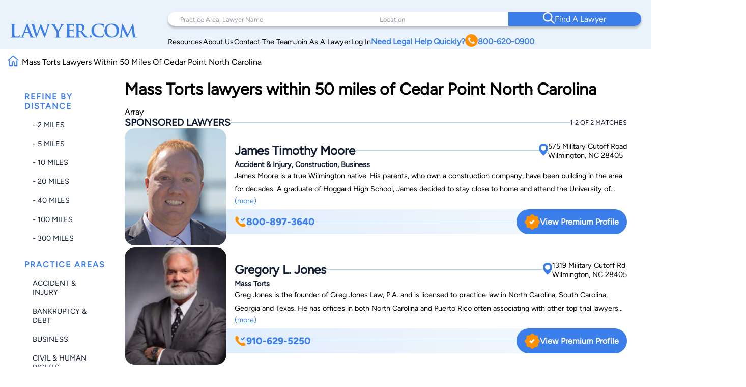

--- FILE ---
content_type: text/html; charset=UTF-8
request_url: https://www.lawyer.com/search_lawyer.php?qx=Tantum&country=US&state=NC&ml=50&lc=Cedar%20Point&sb=distance&cat=820000
body_size: 135191
content:
<!DOCTYPE html>
<html lang="en">

<head>
    <meta charset="utf-8">
    <meta http-equiv="x-ua-compatible" content="ie=edge">
            <meta name="robots" content="noindex, follow">
    
    <!-- Canonical Link -->
    <link rel="canonical" href="https://www.lawyer.com/search_lawyer.php"> 
    <link rel="icon" href="/img/assets/favicon.svg" type="image/svg+xml">
    <link rel="apple-touch-icon" sizes="180x180" href="/img/assets/favicon.svg">
    <link rel="icon" type="image/png" sizes="32x32" href="/img/assets/favicon.svg">
    <link rel="icon" type="image/png" sizes="16x16" href="/img/assets/favicon.svg">
    <title>Mass Torts  lawyers within 50 miles of Cedar Point North Carolina</title>
    <meta name="viewport" content="width=device-width, initial-scale=1, maximum-scale=1, user-scalable=no">
    <meta name="description" content="Mass Torts  lawyers within 50 miles of Cedar Point North Carolina" />
    <meta name="keywords" content="Mass,Torts,lawyers,within,50,miles,of,Cedar,Point,North,Carolina" />
    <meta name="referrer" content="origin" />
    <meta name="copyright" content="Copyright 2008-2026, Lawyer.com" />
    <!-- Google Tag Manager -->
        <script>(function(w,d,s,l,i){w[l]=w[l]||[];w[l].push({'gtm.start':
        new Date().getTime(),event:'gtm.js'});var f=d.getElementsByTagName(s)[0],
        j=d.createElement(s),dl=l!='dataLayer'?'&l='+l:'';j.async=true;j.src=
        'https://www.googletagmanager.com/gtm.js?id='+i+dl;f.parentNode.insertBefore(j,f);
        })(window,document,'script','dataLayer','GTM-PJSDSKMX');</script>
    <!-- End Google Tag Manager -->
    <link rel="stylesheet" href="/rebrand/twocol.css" />
            <meta name="google-site-verification" content="2_qGwhCPikNxlx8TLXVN9wgHtpk4IfQjXbWYVChPJWI" />
    <meta name="msvalidate.01" content="A8BA1FF778E7168D631A06B994163291" />
        <!-- <link rel="stylesheet" href="/css/shell.css" /> -->
                <script src="https://www.google.com/recaptcha/api.js?render=6LeCCcUqAAAAAJmQ_DbXR_ln5TRz0TwyvrSF5ROA"></script>
    </head>

<body id="simplehomepage">
    <!-- Google Tag Manager (noscript) -->
    <noscript><iframe src="https://www.googletagmanager.com/ns.html?id=GTM-PJSDSKMX"
            height="0" width="0" style="display:none;visibility:hidden"></iframe></noscript>
    <!-- End Google Tag Manager (noscript) -->
    <div id="page-wrapper" class="page-wrapper">

        
<header>
    <div class="logo-container">
        <div class="logo">
            <a href="/">
                <img src="/img/assets/newlogo.svg" alt="Lawyer Logo">
            </a>
        </div>
    </div>
    <nav>
        <!-- Desktop Navigation -->
        <div class="nav container">
            <div class="nav-items">
                <div class="nav-search">
                    <div class="search-pa-container input-text-box">
                        <input type="text" placeholder="Practice Area, Lawyer Name">
                        <div class="search-result" id="pares-container">
                            <div id="pares">
                                <h6>Practice Area</h6>
                            </div>
                            <div id="lawyerres">
                                <h6>Lawyers and Firms</h6>
                            </div>
                        </div>
                    </div>
                    <div class="search-location-container input-text-box">
                        <input type="text" placeholder="Location">
                        <div class="search-result" id="locres-container">
                            <div id="locres">
                                <h6>Location</h6>
                            </div>
                        </div>
                    </div>
                    <div class="search-button-container">
                        <button id="nav-adv-search"><span class="logo"><img src="/img/assets/search.svg" alt="Search Button"></span><span>Find A Lawyer<span></button>
                    </div>
                </div>
                <div class="nav-links">
                    <div class="container">
                        <div class="link" id="link5">
                            <p><a href="/vw/resource.php">Resources</a></p>
                        </div>
                        <div class="line"></div>
                        <div class="link" id="link4">
                            <p><a href="https://services.lawyer.com/about" rel="noreferrer nofollow" target="_blank">About Us</a></p>
                        </div>
                        <div class="line"></div>
                        <div class="link" id="link3">
                            <p><a href="https://services.lawyer.com/contact" rel="noreferrer nofollow" target="_blank">Contact The Team</a></p>
                        </div>
                        <div class="line"></div>
                        <div class="link" id="link1">
                            <p><a href="https://services.lawyer.com/" rel="noreferrer nofollow" target="_blank">Join As A Lawyer</a></p>
                        </div>
                        <div class="line"></div>
                        <div class="link" id="link0">
                            <p><a href="/vw/login_normal.php">Log In</a></p>
                        </div>
                        <div class="link" id="link2">
                            <p>
                                <a href="tel:+1800-620-0900">Need Legal Help Quickly?
                                    <span class="phone-logo">
                                        <img src="/img/assets/phone.svg" alt="Phone Call" width="25px" height="25px">
                                    </span>800-620-0900
                                </a>
                            </p>
                        </div>
                    </div>
                </div>
            </div>
        </div>
        <!-- Mobile Navigation -->
        <div class="mobile-nav container">
            <div class="mobile-links">
                <div class="hamburger">
                    <svg width="26" height="26" viewBox="0 0 26 26" xmlns="http://www.w3.org/2000/svg" class="hamburger-icon">
                        <g class="hamburger-lines">
                            <path class="line top" d="M-1.5271 5.65784H26" stroke="#F3F8FE" stroke-width="2.5" stroke-linecap="round" />
                            <path class="line middle" d="M6.5271 13.0009H26" stroke="#F3F8FE" stroke-width="2.5" stroke-linecap="round" />
                            <path class="line bottom" d="M-2.5271 20.3437H26" stroke="#F3F8FE" stroke-width="2.5" stroke-linecap="round" />
                        </g>
                    </svg>
                </div>
                <div class="links">
                    <div class="logo">
                        <a href="/">
                            <img src="/img/assets/newlogowhite.svg" alt="Lawyer Logo">
                        </a>
                    </div>
                    <div class="upper-links">
                        <h1 id="mobile-phone-num">
                            <a href="tel:1-800-620-0900">800-620-0900</a>
                        </h1>
                        <h1 class="mobile-link">
                            <a href="/vw/resource.php">Resources</a>
                        </h1>
                        <h1 class="mobile-link">
                            <a href="/lawyers-by-state.php">Search By State</a>                       
                        </h1>
                        <h1 class="mobile-link">
                            <a href="/lawyers-by-practice-areas.php">Search By Practice Area</a>
                        </h1>
                    </div>
                    <div class="link-divider"></div>
                    <div class="lower-links">
                        <h1 class="mobile-link">
                            <a href="https://services.lawyer.com/" target="_blank">Lawyer Services</a>
                        </h1>
                        <h1 class="mobile-link">
                            <a href="/vw/login_normal.php">Log In</a>
                        </h1>
                        <h1 class="mobile-link">
                            <a href="https://services.lawyer.com/about" rel="noreferrer nofollow" target="_blank">About Us</a>
                        </h1>
                        <h1 class="mobile-link">
                            <a href="https://services.lawyer.com/contact" rel="noreferrer nofollow" target="_blank">Contact The Team</a>
                        </h1>
                    </div>
                </div>
            </div>
        </div>
    </nav>
</header>
<!-- Mobile Referral Form -->

<style>
    @font-face {
        font-family: 'Figtree';
        src: url('/rebrand/fonts/Figtree-Regular.ttf') format('truetype');
        font-weight: normal;
        font-style: normal;
    }

    @font-face {
        font-family: 'Figtree-Italic';
        src: url('/rebrand/fonts/Figtree-Italic.ttf') format('truetype');
        font-weight: normal;
        font-style: italic;
    }

    @font-face {
        font-family: 'Figtree-Black';
        src: url('/rebrand/fonts/Figtree-Black.ttf') format('truetype');
        font-weight: normal;
        font-style: normal;
    }

    @font-face {
        font-family: 'Figtree-BlackItalic';
        src: url('/rebrand/fonts/Figtree-BlackItalic.ttf') format('truetype');
        font-weight: normal;
        font-style: italic;
    }

    @font-face {
        font-family: 'Figtree-Bold';
        src: url('/rebrand/fonts/Figtree-Bold.ttf') format('truetype');
        font-weight: bold;
        font-style: normal;
    }

    @font-face {
        font-family: 'Figtree-BoldItalic';
        src: url('/rebrand/fonts/Figtree-BoldItalic.ttf') format('truetype');
        font-weight: bold;
        font-style: italic;
    }

    @font-face {
        font-family: 'Figtree-ExtraBold';
        src: url('/rebrand/fonts/Figtree-ExtraBold.ttf') format('truetype');
        font-weight: 800;
        font-style: normal;
    }

    @font-face {
        font-family: 'Figtree-ExtraBoldItalic';
        src: url('/rebrand/fonts/Figtree-ExtraBoldItalic.ttf') format('truetype');
        font-weight: 800;
        font-style: italic;
    }

    @font-face {
        font-family: 'Figtree-Light';
        src: url('/rebrand/fonts/Figtree-Light.ttf') format('truetype');
        font-weight: lighter;
        font-style: normal;
    }

    @font-face {
        font-family: 'Figtree-LightItalic';
        src: url('/rebrand/fonts/Figtree-LightItalic.ttf') format('truetype');
        font-weight: lighter;
        font-style: italic;
    }

    @font-face {
        font-family: 'Figtree-Medium';
        src: url('/rebrand/fonts/Figtree-Medium.ttf') format('truetype');
        font-weight: medium;
        font-style: normal;
    }

    @font-face {
        font-family: 'Figtree-MediumItalic';
        src: url('/rebrand/fonts/Figtree-MediumItalic.ttf') format('truetype');
        font-weight: medium;
        font-style: italic;
    }

    @font-face {
        font-family: 'Figtree-SemiBold';
        src: url('/rebrand/fonts/Figtree-SemiBold.ttf') format('truetype');
        font-weight: 600;
        font-style: normal;
    }

    @font-face {
        font-family: 'Figtree-SemiBoldItalic';
        src: url('/rebrand/fonts/Figtree-SemiBoldItalic.ttf') format('truetype');
        font-weight: 600;
        font-style: italic;
    }

    :root {
        --border-radius: 40px;
    }

    body {
        margin: 0;
    }

    header {
        background-color: #EAF2FB;
        display: grid;
        grid-template-columns: 1fr 3fr;
        padding: 16px 35px 16px 35px;
        font-family: 'Figtree', sans-serif;
        position: sticky;
        top: 0;
        z-index: 100;
        transition: box-shadow 0.3s ease;
    }

    a {
        text-decoration: none;
        color: inherit;
    }

    .bold {
        font-weight: 800;
    }

    .logo-container {
        display: flex;
        align-items: center;
        justify-content: flex-start;
    }

    .logo {
        display: block;
    }

    .logo a {
        display: flex;
        align-items: center;
        height: 100%;
    }
    .logo-container .logo img {
        width: 250px;
    }

    .logo-text h1 {
        position: relative;
        line-height: 42px;
        letter-spacing: 1px;
        font-size: 36px;
        color: #3C7FEB;
        font-family: 'Figtree-Light';
        margin: 0;
    }

    .logo-text h1 .orange-underline {
        position: absolute;
        bottom: -15px;
        left: 0;
    }

    .nav {
        width: 800px;
        margin-left: auto;
    }

    .nav-items {
        display: flex;
        flex-direction: column;
    }

    .nav-search {
        display: grid;
        grid-template-columns: 1.5fr 1fr 1fr;
        background-color: white;
        padding-left: 2rem;
        border-radius: var(--border-radius);
        box-shadow: 0px 4px 4px rgba(0, 0, 0, 0.25);
    }

    .nav-search .input-text-box {
        padding-block: 1.7rem;
        position: relative;
    }

    .nav-search .input-text-box input {
        height: 100%;
        border: none;
        outline: none;
        padding: 0 0.5rem;
        font-size: 1rem;
        font-family: 'Figtree', sans-serif;
    }

    .nav-search .input-text-box input::placeholder {
        color: rgba(16, 29, 50, 0.43);
        font-family: 'Figtree', sans-serif;
        font-size: 0.8rem;
        font-weight: 300;
    }

    .nav-search .input-text-box input:focus {
        outline: none;
        border-bottom: 2px solid #3C7FEB;
    }

    .nav-search .input-text-box input:active {
        outline: none;
    }

    .nav-search button {
        width: 100%;
        height: 100%;
        border-radius: 0 var(--border-radius) var(--border-radius) 0;
        border: none;
        background-color: #3C7FEB;
        color: white;
        display: flex;
        align-items: center;
        justify-content: center;
        flex-direction: row;
        gap: 1rem;
        font-family: 'Figtree-Medium', sans-serif;
        font-size: 1.2rem;
        font-weight: 500;
        transition: background-color 0.3s ease;
    }

    .nav-search button:hover {
        cursor: pointer;
        background-color: #101D32;
    }

    .mobile-nav {
        display: none;
    }

    .mobile-nav .mobile-links .links {
        display: none;
    }

    .nav-links {
        margin-right: 2rem;
        margin-top: 0.5rem;
    }

    .nav-links .container {
        display: flex;
        flex-direction: row;
        justify-content: right;
        align-items: center;
        gap: 2rem;
        margin-top: 0.5rem;
    }

    .nav-links .container .link {
        white-space: nowrap;
        font-size: 0.9rem;
    }

    .nav-links .container .line {
        width: 1px;
        height: 20px;
        background-color: #101D32;
    }

    .nav-links .container #link2 {
        color: #3C7FEB;
        font-weight: 700;
    }

    .nav-links .container #link2 a {
        display: flex;
        flex-direction: row;
        align-items: center;
        gap: 0.3rem;
    }

    .nav-links .container #link2 a img {
        filter: brightness(0) saturate(100%) invert(56%) sepia(70%) saturate(2384%) hue-rotate(1deg) brightness(105%) contrast(106%);
    }

    .nav .links a {
        color: #101D32;
        font-weight: 500;
        font-size: 1.2rem;
        line-height: 20px;
    }

    .cta .phone.container {
        display: flex;
        align-items: center;
        gap: 12px;
    }

    .cta .phone.container .phone-text a {
        font-weight: 900;
        font-size: 1.4rem;
        line-height: 20px;
        color: #3C7FEB;
    }

    .cta .form.container #help-btn {
        background-color: #3C7FEB;
        color: #FFFFFF;
        font-weight: 500;
        font-size: 1.2rem;
        line-height: 20px;
        padding: 12px 40px;
        border-radius: 30px;
        border: none;
        cursor: pointer;
    }

    .cta .form.container #help-btn:hover {
        background-color: #101D32;
    }

    .cta .form.container #help-btn:active {
        box-shadow: 0px 9px 6px 3px #000 inset;
    }

    .input-text-box .search-result {
        display: none;
        position: absolute;
        top: 100%;
        background: #FFFFFF;
        border-radius: 0 20px 20px 20px;
        box-shadow: 0px 10px 15px 0px rgba(0, 0, 0, 0.07);
        height: 250px;
        overflow-y: auto;
        z-index: 5;
        padding: 0.5rem 0.5rem 1rem 1rem;
        scrollbar-width: thin;
        scrollbar-color: #3C7FEB #FFFFFF;
        scroll-behavior: smooth;
        /* Remove arrow buttons */
        scrollbar-arrow-color: white;
    }

    .input-text-box .search-result h6 {
        font-weight: 800;
        font-size: 1.2rem;
        line-height: 20px;
        color: #101D32;
        margin: 0 0 0.5rem 0;
    }

    .input-text-box .search-result#pares-container {
        left: -32px;
        right: 0;
        width: 310px;
    }

    .input-text-box .search-result#locres-container {
        left: -10px;
        right: 0;
        width: 227px;
    }

    .input-text-box .search-result .search-item {
        display: flex;
        flex-direction: row;
        align-items: center;
        gap: 0.5rem;
        padding: 8px;
        border-radius: 8px;
        transition: transform 0.2s ease, background-color 0.2s ease;
    }

    .input-text-box .search-result .search-item:hover {
        cursor: pointer;
        background-color: rgba(0, 0, 0, 0.05);
        /* Light gray background */
        transform: scale(1.02);
        /* Slight scaling effect */
    }

    .input-text-box .search-result .search-item:hover img {
        transform: scale(1.1);
        /* Slightly enlarge images */
        transition: transform 0.2s ease-in-out;
    }

    .input-text-box .search-result .search-item.lawfirm {
        margin-bottom: 1rem;
    }

    .input-text-box .search-result .search-item.lawfirm .prem-badge {
        width: fit-content;
        padding: 0.2rem 0.5rem;
        border-radius: 20px;
        position: relative;
    }

    .input-text-box .search-result .search-item.lawfirm .prem-badge img {
        width: 20px;
        height: 20px;
    }

    .input-text-box .search-result .search-item.lawfirm .prem-badge:hover::after {
        content: "Premium Member";
        position: absolute;
        bottom: -6px;
        right: -28px;
        transform: translateX(-50%);
        background-color: #101D32;
        color: white;
        padding: 5px 10px;
        border-radius: 4px;
        font-size: 0.8rem;
        white-space: nowrap;
        margin-bottom: 8px;
        opacity: 0.7;
        pointer-events: none;
        z-index: 100;
    }

    .input-text-box .search-result .search-item.lawfirm>div {
        display: flex;
        flex-direction: column;
        width: 100%;
    }

    .input-text-box .search-result .search-item.lawfirm>div>p {
        margin: 0;
    }

    .input-text-box .search-result .search-item.searchloc {
        flex-direction: column;
        align-items: flex-start;
    }

    .input-text-box .search-result .search-item.practicearea img {
        width: 25px;
        height: 25px;
        object-fit: cover;
        filter: brightness(0) saturate(100%) invert(52%) sepia(99%) saturate(1272%) hue-rotate(360deg) brightness(102%) contrast(105%);
    }

    .input-text-box .search-result .search-item p {
        font-weight: 800;
        font-size: 1rem;
        line-height: 20px;
        color: #3C7FEB;
        margin: 0.5rem 0;
    }

    .input-text-box .search-result .search-item.searchloc p {
        margin: 0;
    }

    .input-text-box .search-result .search-item.searchloc .searchzip {
        font-weight: 500;
        font-size: 0.8rem;
        line-height: 20px;
        color: #56627F;
    }

    .input-text-box .search-result .search-item .lawloc {
        font-weight: 500;
        font-size: 0.8rem;
        color: #56627F;
        margin-left: auto;

    }

    .input-text-box .search-result .search-item.lawfirm img {
        width: 30px;
        height: 30px;
        border-radius: 50%;
        object-fit: cover;
    }

    .mobile-referral-form {
        display: none;
        /* Hidden on desktop by default */
    }

    @media screen and (max-width: 1430px) {

        /* medium screens */
        header {
            padding: 24px 20px 0 20px;
        }

        .nav {
            width: 100%;
        }

        .nav-search {
            padding-left: 1rem;
        }

        .nav-search .input-text-box {
            padding-block: 1.5rem;
        }

        .nav-search .input-text-box input {
            padding: 0 0.5rem;
        }

        .nav-search button {
            font-size: 1rem;
        }

        .nav-links {
            margin-right: 1rem;
        }

        .nav-links .container {
            gap: 1rem;
        }

        .nav-links .container #link2 {
            font-size: 1rem;
        }

        .nav .links a {
            font-size: 1rem;
        }

        .cta .phone.container .phone-text a {
            font-size: 1.2rem;
        }

        .cta .form.container #help-btn {
            font-size: 1rem;
            padding: 10px 30px;
        }

        .input-text-box .search-result#pares-container {
            left: -16px;
        }
    }

    @media screen and (max-width: 1190px) {

        /* Tablets and small screens */
        body {
            overflow-x: clip;
        }
        header {
            grid-template-columns: 1fr 2.5fr;
            padding: 1.5rem 0.5rem;
            align-items: center;
        }

        .logo-container {
            display: flex;
            align-items: center;
        }

        .logo-text {
            left: 23px;
            top: 19px;
        }

        .logo-text h1 {
            font-size: 36px;
            margin: 0;
        }

        .nav {
            display: none;
        }

        /* Hamburger Animation */
        .hamburger {
            cursor: pointer;
            -webkit-tap-highlight-color: transparent;
        }

        .hamburger-icon {
            width: 24px;
            height: 24px;
            transition: transform 0.3s ease;
        }

        .hamburger-lines .line {
            transition: all 0.3s ease;
            transform-origin: center;
        }

        /* When menu is active, rotate the icon slightly */
        .mobile-links.active .hamburger-icon {
            transform: rotate(180deg);
            overflow: initial;
        }

        /* Transform top line to form half of the X */
        .mobile-links.active .line.top {
            transform: translate(0, 7px) rotate(45deg);
        }

        /* Hide middle line */
        .mobile-links.active .line.middle {
            opacity: 0;
        }

        /* Transform bottom line to form other half of the X */
        .mobile-links.active .line.bottom {
            transform: translate(0, -5px) rotate(-45deg);
        }

        .mobile-nav {
            display: block;
        }

        .mobile-nav .mobile-links {
            background: #3C7FEB;
            padding: 0.5rem;
            border-radius: 10px;
            position: relative;
            width: 42px;
            height: 42px;
            margin-left: auto;
            cursor: pointer;
            display: grid;
            place-items: center;
        }

        .mobile-nav .mobile-links .hamburger {
            justify-content: end;
            position: relative;
            z-index: 2001;
            height: 26px;
            width: 26px;
        }

        .mobile-nav .mobile-links .hamburger:hover {
            cursor: pointer;
        }

        .mobile-nav .mobile-links .links {
            position: absolute;
            width: 80vw;
            height: 100vh;
            background: #3C7FEB;
            display: flex;
            flex-direction: column;
            align-items: center;
            z-index: 2000;
            visibility: hidden;
            /* Set the origin to the top right corner to scale from there */
            transform-origin: top right;
            top: 0;
            right: 1px;
        }

        /* Dropdown Animation */
        .mobile-nav .mobile-links .links.inactive {
            top: 0;
            right: 0;
            animation: navScaleDown 0.5s ease-in-out forwards;
        }

        .mobile-nav .mobile-links .links.active {
            top: -31px;
            right: -15px;
            animation: navScaleUp 0.5s ease-in-out forwards;
        }

        @keyframes navScaleDown {
            0% {
                opacity: 1;
                transform: scale(1);
                visibility: visible;
            }

            100% {
                opacity: 0;
                transform: scale(0);
                visibility: hidden;
            }
        }

        @keyframes navScaleUp {
            0% {
                opacity: 0;
                transform: scale(0);
                visibility: visible;
            }

            100% {
                opacity: 1;
                transform: scale(1);
                visibility: visible;
            }
        }

        .mobile-nav .mobile-links .links>div {
            width: 90%;
        }

        .mobile-nav .mobile-links .links .upper-links {
            margin-top: 2rem;
        }

        .mobile-nav .mobile-links .links .upper-links #mobile-phone-num {
            text-align: center;
            background: #FF9000;
            padding: 5px 15px;
            border-radius: 25px;
            width: 100%;
        }

        .mobile-nav .mobile-links .links .upper-links #mobile-phone-num a {
            text-decoration: none;
            color: #FFFFFF;
        }

        .mobile-nav .mobile-links .links .upper-links,
        .mobile-nav .mobile-links .links .lower-links {
            display: flex;
            flex-direction: column;
            align-items: flex-start;
            gap: 1rem;
        }

        .mobile-nav .mobile-links .links h1 {
            font-size: 1.5rem;
            font-weight: 100;
            color: #FFFFFF;
            font-family: 'Figtree-Light', 'Helvetica', sans-serif;
        }

        .mobile-nav .mobile-links .links .link-divider {
            width: 90%;
            height: 1px;
            background: #FFFFFF;
            margin: 10px auto;
        }

        .mobile-nav .mobile-links .links .logo {
            padding-top: 2.2rem;
        }

        .mobile-nav .mobile-links .links .logo img {
            filter: brightness(0) saturate(100%) invert(100%) sepia(0%) saturate(7500%) hue-rotate(11deg) brightness(120%) contrast(91%);
            width: 200px;
        }

        .mobile-loading-container {
            display: flex;
            justify-content: center;
            align-items: center;
            position: absolute;
            top: 50%;
            left: 50%;
            transform: translate(-50%, -50%);
            z-index: 9999;
        }

        .mobile-loading-container.hidden {
            display: none;
        }

        .mobile-loading-container div {
            width: 10px;
            height: 10px;
            background-color: #3C7FEB;
            border-radius: 50%;
            margin: 0 5px;
            animation: bounce 1.5s infinite ease-in-out;
        }

        .mobile-loading-container div:nth-child(1) {
            animation-delay: 0s;
        }

        .mobile-loading-container div:nth-child(2) {
            animation-delay: 0.2s;
        }

        .mobile-loading-container div:nth-child(3) {
            animation-delay: 0.4s;
        }

        @keyframes bounce {

            0%,
            80%,
            100% {
                transform: scale(0);
            }

            40% {
                transform: scale(1);
            }
        }

        .mobile-additional-questions-container {
            background: #F5F9FE;
            padding: 15px;
        }

        .mobile-additional-questions-container.hidden {
            display: none;
        }

        .mobile-progress-bar {
            background-color: rgba(235, 235, 235, 0.5);
            border-radius: 15px;
            height: 8px;
            overflow: hidden;
            position: relative;
            box-shadow: inset 0 1px 3px rgba(0, 0, 0, 0.1);
            margin-bottom: 10px;
        }

        .mobile-progress {
            background: linear-gradient(90deg, #3C7FEB 0%, #5A9DFF 100%);
            border-radius: 15px;
            height: 100%;
            width: 0%;
            transition: width 0.5s ease-in-out;
        }

        .mobile-question-counter {
            display: flex;
            justify-content: space-between;
            align-items: center;
            margin-bottom: 8px;
            font-size: 14px;
        }

        .mobile-question-counter .mobile-current {
            color: #3C7FEB;
        }

        .mobile-question-counter .mobile-total {
            color: #9E9E9E;
        }

        #mobile-additional-question {
            font-size: 16px;
            margin-bottom: 15px;
            color: #333;
        }

        #mobile-additional-answer {
            width: 100%;
            padding: 10px;
            border: 1px solid #ddd;
            border-radius: 5px;
            margin-bottom: 15px;
            font-family: inherit;
        }

        #mobile-additional-question-submit {
            background-color: #3C7FEB;
            color: white;
            border: none;
            padding: 10px 20px;
            border-radius: 5px;
            cursor: pointer;
            font-weight: 600;
            transition: background-color 0.2s;
            width: 100%;
        }

        #mobile-additional-question-submit:hover {
            background-color: #2A6CD9;
        }
    }

    @media screen and (max-width: 768px) {

        /* Mobile */
        .logo-container .logo img {
            width: 200px;
        }
        .mobile-referral-form {
            display: block;
            position: sticky;
            top: 0;
            z-index: 101;
            width: 100%;
            background: white;
            box-shadow: 0 2px 10px rgba(0, 0, 0, 0.1);
            padding: 0;
            margin-bottom: 1rem;
        }

        .call-cta-banner {
            visibility: hidden;
            opacity: 0;
            max-height: 0;
            transform: translateY(-20px);
            /* Start slightly above */
            transition:
                opacity 0.4s ease-in-out,
                max-height 0.4s ease-in-out,
                transform 0.4s ease-in-out,
                visibility 0s 0.4s;
            will-change: opacity, max-height, transform;
            /* Performance hint */
            overflow: hidden;
        }

        .call-cta-banner.open {
            visibility: visible;
            opacity: 1;
            max-height: 60px;
            transform: translateY(0);
            /* End at normal position */
            transition:
                opacity 0.4s ease-in-out,
                max-height 0.4s ease-in-out,
                transform 0.4s ease-in-out,
                visibility 0s;
        }


        .call-cta-banner a>div {
            text-decoration: none;
            background-color: #3C7FEB;
            color: white;
            text-align: center;
            text-transform: uppercase;
            letter-spacing: 0.2ch;
            padding: 0.5rem 0;
            font-size: 1.8rem;
        }

        #mobile-ref-form {
            padding: 1rem;
        }

        #mobile-ref-dropdown-btn {
            display: flex;
            justify-content: space-between;
            align-items: center;
            padding: 15px;
            cursor: pointer;
            background: #EAF2FB;
            box-shadow: 0px 7px 7px 0px rgba(0, 0, 0, 0.1);
            border-radius: 0 0 10px 10px;
        }

        #mobile-ref-dropdown-btn h6 {
            margin: 0;
            font-family: 'Figtree', sans-serif;
            font-size: 0.9rem;
            font-weight: 400;
            color: #3C7FEB;
            letter-spacing: 1px;
        }

        #mobile-ref-dropdown-btn h6.call-cta {
            opacity: 1;
            transform: translateY(0);
            transition:
                opacity 0.3s ease-in-out,
                transform 0.3s ease-in-out,
                visibility 0s;
            will-change: opacity, transform;
            margin: 0.1rem 0;
            text-decoration: underline;
            text-transform: uppercase;
        }

        #mobile-ref-dropdown-btn h6.call-cta.open {
            opacity: 0;
            transform: translateY(10px);
            /* Slide down slightly as it fades */
            visibility: hidden;
            transition:
                opacity 0.3s ease-in-out,
                transform 0.3s ease-in-out,
                visibility 0s 0.3s;
        }

        #mobile-ref-dropdown-btn h2 {
            margin: 0;
            font-family: 'Figtree', sans-serif;
            font-weight: 400;
            font-size: 1.8rem;
            color: #3C7FEB;
        }


        #mobile-ref-dropdown-btn div:first-child {
            display: flex;
            flex-direction: column;
        }

        #mobile-ref-dropdown-btn img {
            transition: transform 0.4s cubic-bezier(0.34, 1.56, 0.64, 1);
            /* Bouncy effect */
            will-change: transform;
        }

        #mobile-ref-form-container {
            max-height: 0;
            overflow: hidden;
            transition: max-height 0.5s cubic-bezier(0.33, 1, 0.68, 1);
            /* Custom easing */
            will-change: max-height;
            background: #F5F9FE;
        }

        /* Open state */
        .mobile-referral-form.open #mobile-ref-dropdown-btn img {
            transform: rotate(-180deg);
        }

        .mobile-referral-form.open #mobile-ref-form-container {
            max-height: 100vh;
            height: 100%;
            /* Large enough to contain the form */
            border-top: 1px solid #EAF2FB;
        }

        /* Form group styling */
        .mobile-ref-form-grp {
            display: flex;
            padding: 10px 15px;
            align-items: flex-start;
            background-color: white;
            box-shadow: 0 2px 10px rgba(0, 0, 0, 0.1);
            border-radius: 10px;
            margin-block: 0.5rem;
        }

        .mobile-ref-form-grp:focus-within img {
            filter: brightness(0) saturate(100%) invert(55%) sepia(33%) saturate(2827%) hue-rotate(2deg) brightness(105%) contrast(106%);
        }

        .mobile-ref-form-label {
            padding: 10px 15px 10px 0;
        }

        .mobile-ref-form-label img {
            width: 24px;
            height: 24px;
            opacity: 1;
            transition: opacity 0.3s ease;
        }

        .mobile-ref-form-input {
            flex-grow: 1;
        }

        .mobile-ref-form-input input,
        .mobile-ref-form-input textarea {
            width: 100%;
            border: none;
            background: transparent;
            padding: 10px 0;
            font-family: 'Figtree', sans-serif;
            font-size: 1rem;
            resize: none;
        }

        .mobile-ref-form-input textarea {
            height: 100px;
        }

        .mobile-ref-form-input input:focus,
        .mobile-ref-form-input textarea:focus {
            outline: none;
        }

        /* When input is focused, make the icon more visible */
        .mobile-ref-form-input input:focus+.mobile-ref-form-label img,
        .mobile-ref-form-input textarea:focus+.mobile-ref-form-label img {
            opacity: 1;
        }

        .mobile-ref-form-btn:last-child {
            border-bottom: none;
            padding: 15px;
            justify-content: center;
        }

        .mobile-ref-form-btn button {
            background: #101D32;
            color: white;
            border: none;
            border-radius: 10px;
            padding: 12px 30px;
            font-family: 'Figtree-Medium', sans-serif;
            font-size: 1rem;
            width: 100%;
            cursor: pointer;
            transition: background-color 0.3s ease;
        }

        .mobile-ref-form-btn button:hover {
            background-color: #2868D9;
        }

        #mobile-ref-form-tos {
            padding: 0 15px;
            font-size: 0.8rem;
            color: #88A2BF;
            text-align: center;
            width: 90%;
            margin: 10px auto;
        }

        #mobile-ref-form-tos p {
            margin: 0;
        }
    }
</style>
<script>
    const header = document.querySelector('header');
    const searchContainer = document.querySelector('.nav-search');
    const searchResultsPA = document.getElementById('pares-container');
    const searchResultsLoc = document.getElementById('locres-container');
    const searchInputPA = document.querySelector('.search-pa-container input');
    const searchInputLoc = document.querySelector('.search-location-container input');
    const callCTA = document.querySelector('.call-cta');
    const callCTABanner = document.querySelector('.call-cta-banner');
    const mobileHamburgerContainer = document.querySelector('.mobile-nav .mobile-links');
    const mobileHamburger = document.querySelector('.mobile-nav .mobile-links .hamburger');
    const mobileLinks = document.querySelector('.mobile-nav .mobile-links .links');
    const mobileRefButton = document.getElementById('mobile-ref-dropdown-btn');
    const mobileRefForm = document.querySelector('.mobile-referral-form');
    async function verifyCaptcha(token) {
        const response = await fetch('/rebrand/ref-captcha.php', {
            method: 'POST',
            headers: {
                'Content-Type': 'application/json'
            },
            body: JSON.stringify({
                "g-recaptcha-response": token
            })
        });
        const data = await response.json();
        return data;
    }

    async function getNextQuestion(formData, rid, previousQuestions) {
        const response = await fetch('/rebrand/ref-step-two.php', {
            method: 'POST',
            headers: {
                'Content-Type': 'application/json'
            },
            body: JSON.stringify({
                "name": formData.name,
                "email": formData.email,
                "phone": formData.phone,
                "address": formData.address,
                "caseInfo": formData.caseInfo,
                "source": formData.source,
                "referrer": formData.referrer,
                "rid": rid,
                "askedQuestions": previousQuestions
            })
        });
        const data = await response.json();
        return data;
    }
    document.addEventListener('DOMContentLoaded', function() {

        const alphabetMainContainer = document.querySelectorAll('.alphabetpicker-container');
        if (mobileRefButton) {
            mobileRefButton.addEventListener('click', function() {
                // Manage classes with better timing
                if (mobileRefForm.classList.contains('open')) {
                    // Closing the form
                    callCTA.classList.remove('open');
                    callCTABanner.classList.remove('open');

                    // Small delay before closing the form
                    setTimeout(() => {
                        mobileRefForm.classList.remove('open');
                        mobileRefButton.classList.remove('open');
                    }, 50);
                } else {
                    // Opening the form
                    mobileRefForm.classList.add('open');
                    mobileRefButton.classList.add('open');

                    // Slight delay for banner animation
                    setTimeout(() => {
                        callCTABanner.classList.add('open');
                        callCTA.classList.add('open');
                    }, 200);
                }
            });
        }

        const formInputs = document.querySelectorAll('#mobile-ref-form input, #mobile-ref-form textarea');
        formInputs.forEach(input => {
            input.addEventListener('focus', function() {
                this.closest('.mobile-ref-form-grp').classList.add('focused');

            });

            input.addEventListener('blur', function() {
                this.closest('.mobile-ref-form-grp').classList.remove('focused');
            });
        });
        document.addEventListener('scroll', function() {
            if (window.scrollY > 100) {
                header.style.boxShadow = '0px 4px 13px 4px #b0b0b0';
            } else {
                header.style.boxShadow = 'none';
            }
        });
        mobileHamburger.addEventListener('click', function() {
            mobileHamburgerContainer.classList.toggle('active');
            console.log('Hamburger clicked');
            console.log(alphabetMainContainer);
            // close the mobile menu if it's open
            if (mobileLinks.classList.contains('active')) {
                mobileLinks.classList.add('inactive');
                mobileLinks.classList.remove('active');
                alphabetMainContainer.forEach(container => { // show the alphabet selector
                    container.style.display = 'block';
                });
                setTimeout(() => {
                    mobileRefForm.style.position = 'sticky';
                }, 500);
                // allow scrolling
                document.body.style.overflow = 'auto';
            } else { // open the mobile menu
                mobileLinks.classList.add('active');
                mobileLinks.classList.remove('inactive');
                setTimeout(() => {
                    alphabetMainContainer.forEach(container => { // hide the alphabet selector since it appears on top due to its position
                        container.style.display = 'none';
                    });
                    mobileRefForm.style.position = 'static'; // Change to static when menu is open for z index
                }, 100);
                // prevent scrolling
                document.body.style.overflow = 'hidden';
            }
        });

        // Add click event listener to body to close mobile menu when clicking outside
        document.addEventListener('click', function(event) {
            // Only execute if menu is open
            if (mobileLinks.classList.contains('active')) {
                // Calculate if click was outside the menu (in the 20vw empty space)
                const clickX = event.clientX;
                const viewportWidth = window.innerWidth;

                // Check if click was outside the menu area (80vw from right)
                if (clickX < (viewportWidth * 0.2)) {
                    // Close the mobile menu
                    mobileHamburgerContainer.classList.remove('active');
                    mobileLinks.classList.add('inactive');
                    mobileLinks.classList.remove('active');

                    // Show alphabet selector
                    alphabetMainContainer.forEach(container => {
                        container.style.display = 'block';
                    });

                    // Reset position and scrolling
                    setTimeout(() => {
                        mobileRefForm.style.position = 'sticky';
                    }, 500);
                    document.body.style.overflow = 'auto';
                }
            }
        });
        // Get DOM elements for mobile form
        const mobileReferralForm = document.getElementById('mobile-ref-form') ?? null;
        const mobileFormContainer = document.getElementById('mobile-ref-form-container') ?? null;
        const mobileTOS = document.getElementById('mobile-ref-form-tos') ?? null;

        // Variables for tracking AI question sequence
        let mobileFirstQuestion = '';
        let mobilePreviousQuestions = [];
        let mobileAskedQuestionsCount = 0;
        let mobileFormData = {};
        let mobileRid = 0;

        // Create AI questions container elements
        const createMobileAIQuestionsElements = () => {
            // Create loading container if it doesn't exist
            if (!document.querySelector('.mobile-loading-container')) {
                const loadingContainer = document.createElement('div');
                loadingContainer.className = 'mobile-loading-container hidden';
                loadingContainer.innerHTML = '<div></div><div></div><div></div>';
                if (document.querySelector('.mobile-referral-form')) {
                    document.querySelector('.mobile-referral-form').appendChild(loadingContainer);
                }
            }

            // Create questions container
            const questionsContainer = document.createElement('div');
            questionsContainer.className = 'mobile-additional-questions-container hidden';
            questionsContainer.innerHTML = `
            <div class="mobile-additional-questions-progress">
                <div class="mobile-progress-bar">
                    <div class="mobile-progress"></div>
                </div>
            </div>
            <div class="mobile-additional-questions">
                <h6 id="mobile-additional-question"></h6>
            </div>
            <div class="mobile-additional-answer-container">
                <textarea id="mobile-additional-answer" name="mobile-additional-answer" autocomplete="off" rows="4" cols="50" placeholder="Answer here"></textarea>
            </div>
            <div class="mobile-additional-question-submit-container">
                <button id="mobile-additional-question-submit">Next</button>
            </div>
        `;

            // Append to the mobile referral form
            if (mobileFormContainer) {
                mobileFormContainer.appendChild(questionsContainer);
            }
            return {
                loadingContainer: document.querySelector('.mobile-loading-container'),
                questionsContainer: questionsContainer,
                questionHeader: questionsContainer.querySelector('#mobile-additional-question'),
                answerInput: questionsContainer.querySelector('#mobile-additional-answer'),
                nextButton: questionsContainer.querySelector('#mobile-additional-question-submit')
            };
        };

        // Create the elements
        const mobileElements = createMobileAIQuestionsElements();

        // Update progress bar function for mobile
        function updateMobileProgressBar(questionNumber) {
            const maxQuestions = 7;
            const progress = document.querySelector('.mobile-progress');
            if (!progress) return;

            const progressPercentage = ((questionNumber) / maxQuestions) * 100;
            progress.style.width = `${progressPercentage}%`;

            if (!document.querySelector('.mobile-question-counter')) {
                const counterDiv = document.createElement('div');
                counterDiv.className = 'mobile-question-counter';
                counterDiv.innerHTML = `<span class="mobile-current">Question <span id="mobile-current-question">1</span></span> <span class="mobile-total"> / 7</span>`;
                document.querySelector('.mobile-additional-questions-progress').prepend(counterDiv);
            } else {
                document.getElementById('mobile-current-question').textContent = questionNumber + 1;
            }
        }

        // Form submission handler with captcha for mobile
        window.headerRefSubmit = function(e) {
            if (e) e.preventDefault();

            grecaptcha.ready(function() {
                grecaptcha.execute('6LeCCcUqAAAAAJmQ_DbXR_ln5TRz0TwyvrSF5ROA', {
                    action: 'submit'
                }).then(function(token) {
                    // Get form data from mobile form
                    const name = document.getElementById('mobile-name').value;
                    const email = document.getElementById('mobile-email').value;
                    const phone = document.getElementById('mobile-phone').value;
                    const location = document.getElementById('mobile-location').value;
                    const details = document.getElementById('mobile-reason').value;
                    const source = mobileReferralForm.querySelector('input[name="source"]').value;
                    const referrer = mobileReferralForm.querySelector('input[name="referrer"]').value;

                    // Validate form
                    if (!name || !email || !phone || !location || !details) {
                        alert('Please fill out all fields');
                        return;
                    }

                    mobileFormData = {
                        "name": name,
                        "email": email,
                        "phone": phone,
                        "address": location,
                        "caseInfo": details,
                        "source": source,
                        "referrer": referrer
                    };

                    // Verify captcha
                    verifyCaptcha(token).then(data => {
                        if (data.status === 'success') {
                            updateMobileProgressBar(mobileAskedQuestionsCount);

                            // Show loading screen
                            mobileReferralForm.style.filter = 'blur(5px)';
                            mobileReferralForm.style.pointerEvents = 'none';
                            mobileReferralForm.style.opacity = '0.5';
                            mobileTOS.style.opacity = '0.5';
                            mobileElements.loadingContainer.classList.remove('hidden');

                            // Get first question
                            getNextQuestion(mobileFormData, mobileRid, []).then(data => {
                                if (data.status == 'success') {
                                    mobileAskedQuestionsCount++;
                                    updateMobileProgressBar(mobileAskedQuestionsCount);
                                    mobileFirstQuestion = data.question;
                                    mobileElements.questionHeader.innerText = mobileFirstQuestion;
                                    mobileReferralForm.classList.add('hidden');
                                    mobileTOS.classList.add('hidden');
                                    mobileElements.loadingContainer.classList.add('hidden');
                                    mobileElements.questionsContainer.classList.remove('hidden');
                                    mobileRid = data.rid;
                                }
                            });
                        } else {
                            alert('Captcha verification failed. Please try again.');
                        }
                    }).catch(err => {
                        console.error('Error verifying captcha:', err);
                    });
                });
            });
        };

        // Next question button event handler for mobile
        if (mobileElements.nextButton) {
            mobileElements.nextButton.addEventListener('click', () => {
                mobileElements.questionsContainer.style.filter = 'blur(5px)';
                mobileElements.questionsContainer.style.pointerEvents = 'none';
                mobileElements.questionsContainer.style.opacity = '0.5';
                mobileElements.loadingContainer.classList.remove('hidden');

                let answer = mobileElements.answerInput.value;
                if (answer === '') {
                    alert('Please provide an answer');
                    mobileElements.questionsContainer.style.filter = 'none';
                    mobileElements.questionsContainer.style.pointerEvents = 'all';
                    mobileElements.questionsContainer.style.opacity = '1';
                    mobileElements.loadingContainer.classList.add('hidden');
                    return;
                }

                mobilePreviousQuestions.push({
                    question: mobileFirstQuestion,
                    answer: answer
                });

                getNextQuestion(mobileFormData, mobileRid, mobilePreviousQuestions).then(data => {
                    mobileAskedQuestionsCount++;
                    updateMobileProgressBar(mobileAskedQuestionsCount);
                    mobileElements.questionsContainer.style.filter = 'none';
                    mobileElements.questionsContainer.style.pointerEvents = 'all';
                    mobileElements.questionsContainer.style.opacity = '1';
                    mobileElements.loadingContainer.classList.add('hidden');

                    if (data.status == 'success') {
                        let nextQuestion = data.question;
                        mobileFirstQuestion = nextQuestion;
                        mobileElements.questionHeader.innerText = mobileFirstQuestion;
                        mobileElements.answerInput.value = '';
                    } else {
                        if (data.message == "Limit reached for questions") {
                            // No more questions, show success message
                            mobileElements.questionsContainer.innerHTML = '<h3>Thank you for your response</h3>';
                        }
                    }
                });
            });
        }

        // Attach submit event to mobile form button
        if (mobileReferralForm) {
            const mobileSubmitButton = mobileReferralForm.querySelector('button[type="submit"]') ?? null;
            if (mobileSubmitButton) {
                mobileSubmitButton.addEventListener('click', function(e) {
                    e.preventDefault();
                    headerRefSubmit(e);
                });
            }
        }

        const desktopSearchButton = document.getElementById('nav-adv-search') ?? null;
        if (desktopSearchButton) {
            desktopSearchButton.addEventListener('click', function() {
                const paVal = searchInputPA.value;
                const locVal = searchInputLoc.value;
                // trim and replace any special characters such as commas
                const trimmedPAVal = paVal.replace(/[^a-zA-Z0-9 ]/g, '');
                const trimmedLocVal = locVal.replace(/[^a-zA-Z0-9 ]/g, '');

                if (trimmedPAVal.length > 0 && trimmedLocVal.length > 0) {
                    window.location.href = `/search_lawyer.php?qx=${trimmedPAVal}&lc=${trimmedLocVal}`;
                } else {
                    alert('Please fill out both fields');
                }
            });
        }
    });
</script>
<script src="/rebrand/search.js"></script>
        <!-- breadcrumb  -->
        <div class="row">
            <ol class="breadcrumb">
                <li>
                    <a href="/" itemprop="url"><img src="/img/assets/breadcrumbhome.svg" alt="Home"></a>
                </li>
                Mass Torts  lawyers within 50 miles of Cedar Point North Carolina            </ol>
        </div>
        <main id="main">

<div class="padd-topnav">
  <div class="serv_info white-bg padd-lr1">

    <div class="row">
      <div class="pull-right">
        <div class="three-left">

          <div class="nav-pal">
            <h4>REFINE BY DISTANCE</h4>
            <div id="areaList" class="list-group">
              <ul class="dl">
                <li><a href="/search_lawyer.php?qx=Tantum&country=US&state=NC&ml=2&lc=Cedar+Point&sb=distance&cat=820000" class="list-group-item v1" >- 2 miles</a></li><li><a href="/search_lawyer.php?qx=Tantum&country=US&state=NC&ml=5&lc=Cedar+Point&sb=distance&cat=820000" class="list-group-item v1" >- 5 miles</a></li><li><a href="/search_lawyer.php?qx=Tantum&country=US&state=NC&ml=10&lc=Cedar+Point&sb=distance&cat=820000" class="list-group-item v1" >- 10 miles</a></li><li><a href="/search_lawyer.php?qx=Tantum&country=US&state=NC&ml=20&lc=Cedar+Point&sb=distance&cat=820000" class="list-group-item v1" >- 20 miles</a></li><li><a href="/search_lawyer.php?qx=Tantum&country=US&state=NC&ml=40&lc=Cedar+Point&sb=distance&cat=820000" class="list-group-item v1" >- 40 miles</a></li><li><a href="/search_lawyer.php?qx=Tantum&country=US&state=NC&ml=100&lc=Cedar+Point&sb=distance&cat=820000" class="list-group-item v1" >- 100 miles</a></li><li><a href="/search_lawyer.php?qx=Tantum&country=US&state=NC&ml=300&lc=Cedar+Point&sb=distance&cat=820000" class="list-group-item v1" >- 300 miles</a></li>              </ul>
            </div>
          </div>

          <div class="nav-pal ">
            <h4>PRACTICE AREAS</h4>
            <div id="areaList" class="list-group">
              <ul class="dl">
                <li><a class="list-group-item" href="/search_lawyer.php?qx=Tantum&country=US&state=NC&ml=50&lc=Cedar%20Point&sb=distance&cat=160000">Accident & Injury</a></li><li><a class="list-group-item" href="/search_lawyer.php?qx=Tantum&country=US&state=NC&ml=50&lc=Cedar%20Point&sb=distance&cat=200000">Bankruptcy & Debt</a></li><li><a class="list-group-item" href="/search_lawyer.php?qx=Tantum&country=US&state=NC&ml=50&lc=Cedar%20Point&sb=distance&cat=240000">Business</a></li><li><a class="list-group-item" href="/search_lawyer.php?qx=Tantum&country=US&state=NC&ml=50&lc=Cedar%20Point&sb=distance&cat=280000">Civil & Human Rights</a></li><li><a class="list-group-item" href="/search_lawyer.php?qx=Tantum&country=US&state=NC&ml=50&lc=Cedar%20Point&sb=distance&cat=320000">Consumer Rights</a></li><li><a class="list-group-item" href="/search_lawyer.php?qx=Tantum&country=US&state=NC&ml=50&lc=Cedar%20Point&sb=distance&cat=360000">Criminal</a></li><li><a class="list-group-item" href="/search_lawyer.php?qx=Tantum&country=US&state=NC&ml=50&lc=Cedar%20Point&sb=distance&cat=400000">Divorce & Family Law</a></li><li><a class="list-group-item" href="/search_lawyer.php?qx=Tantum&country=US&state=NC&ml=50&lc=Cedar%20Point&sb=distance&cat=440000">Employment</a></li><li><a class="list-group-item" href="/search_lawyer.php?qx=Tantum&country=US&state=NC&ml=50&lc=Cedar%20Point&sb=distance&cat=480000">Environmental Law</a></li><li><a class="list-group-item" href="/search_lawyer.php?qx=Tantum&country=US&state=NC&ml=50&lc=Cedar%20Point&sb=distance&cat=520000">Estate</a></li><li><a class="list-group-item" href="/search_lawyer.php?qx=Tantum&country=US&state=NC&ml=50&lc=Cedar%20Point&sb=distance&cat=560000">Government</a></li><li><a class="list-group-item" href="/search_lawyer.php?qx=Tantum&country=US&state=NC&ml=50&lc=Cedar%20Point&sb=distance&cat=600000">Health Care</a></li><li><a class="list-group-item" href="/search_lawyer.php?qx=Tantum&country=US&state=NC&ml=50&lc=Cedar%20Point&sb=distance&cat=640000">Immigration</a></li><li><a class="list-group-item" href="/search_lawyer.php?qx=Tantum&country=US&state=NC&ml=50&lc=Cedar%20Point&sb=distance&cat=680000">Industry Specialties</a></li><li><a class="list-group-item" href="/search_lawyer.php?qx=Tantum&country=US&state=NC&ml=50&lc=Cedar%20Point&sb=distance&cat=720000">Intellectual Property</a></li><li><a class="list-group-item" href="/search_lawyer.php?qx=Tantum&country=US&state=NC&ml=50&lc=Cedar%20Point&sb=distance&cat=760000">International</a></li><li><a class="list-group-item" href="/search_lawyer.php?qx=Tantum&country=US&state=NC&ml=50&lc=Cedar%20Point&sb=distance&cat=800000">Lawsuit & Dispute</a></li><li><a class="list-group-item" href="/search_lawyer.php?qx=Tantum&country=US&state=NC&ml=50&lc=Cedar%20Point&sb=distance&cat=820000">Mass Torts</a></li><li id="sc"><a class="list-group-item v1" href="/search_lawyer.php?qx=Tantum&country=US&state=NC&ml=50&lc=Cedar%20Point&sb=distance&cat=822000">-3M</a></li><li id="sc"><a class="list-group-item v1" href="/search_lawyer.php?qx=Tantum&country=US&state=NC&ml=50&lc=Cedar%20Point&sb=distance&cat=822300">-Agent Orange</a></li><li id="sc"><a class="list-group-item v1" href="/search_lawyer.php?qx=Tantum&country=US&state=NC&ml=50&lc=Cedar%20Point&sb=distance&cat=822500">-Baby Formula / NEC</a></li><li id="sc"><a class="list-group-item v1" href="/search_lawyer.php?qx=Tantum&country=US&state=NC&ml=50&lc=Cedar%20Point&sb=distance&cat=823000">-CPAP</a></li><li id="sc"><a class="list-group-item v1" href="/search_lawyer.php?qx=Tantum&country=US&state=NC&ml=50&lc=Cedar%20Point&sb=distance&cat=824000">-Camp Lejeune</a></li><li id="sc"><a class="list-group-item v1" href="/search_lawyer.php?qx=Tantum&country=US&state=NC&ml=50&lc=Cedar%20Point&sb=distance&cat=824200">-Elmiron</a></li><li id="sc"><a class="list-group-item v1" href="/search_lawyer.php?qx=Tantum&country=US&state=NC&ml=50&lc=Cedar%20Point&sb=distance&cat=824300">-Exposure</a></li><li id="sc"><a class="list-group-item v1" href="/search_lawyer.php?qx=Tantum&country=US&state=NC&ml=50&lc=Cedar%20Point&sb=distance&cat=824400">-Fire Foam</a></li><li id="sc"><a class="list-group-item v1" href="/search_lawyer.php?qx=Tantum&country=US&state=NC&ml=50&lc=Cedar%20Point&sb=distance&cat=824600">-Hip & Knee Replacement</a></li><li id="sc"><a class="list-group-item v1" href="/search_lawyer.php?qx=Tantum&country=US&state=NC&ml=50&lc=Cedar%20Point&sb=distance&cat=824800">-Hair Straightener</a></li><li id="sc"><a class="list-group-item v1" href="/search_lawyer.php?qx=Tantum&country=US&state=NC&ml=50&lc=Cedar%20Point&sb=distance&cat=825000">-Institutional Abuse</a></li><li id="sc"><a class="list-group-item v1" href="/search_lawyer.php?qx=Tantum&country=US&state=NC&ml=50&lc=Cedar%20Point&sb=distance&cat=826000">-Mass Torts Other</a></li><li id="sc"><a class="list-group-item v1" href="/search_lawyer.php?qx=Tantum&country=US&state=NC&ml=50&lc=Cedar%20Point&sb=distance&cat=826500">-Mesh</a></li><li id="sc"><a class="list-group-item v1" href="/search_lawyer.php?qx=Tantum&country=US&state=NC&ml=50&lc=Cedar%20Point&sb=distance&cat=827000">-Paragard</a></li><li id="sc"><a class="list-group-item v1" href="/search_lawyer.php?qx=Tantum&country=US&state=NC&ml=50&lc=Cedar%20Point&sb=distance&cat=827500">-Paraquat</a></li><li id="sc"><a class="list-group-item v1" href="/search_lawyer.php?qx=Tantum&country=US&state=NC&ml=50&lc=Cedar%20Point&sb=distance&cat=827600">-Rideshare Assault</a></li><li id="sc"><a class="list-group-item v1" href="/search_lawyer.php?qx=Tantum&country=US&state=NC&ml=50&lc=Cedar%20Point&sb=distance&cat=827700">-Risperdal</a></li><li id="sc"><a class="list-group-item v1" href="/search_lawyer.php?qx=Tantum&country=US&state=NC&ml=50&lc=Cedar%20Point&sb=distance&cat=828000">-Roundup</a></li><li id="sc"><a class="list-group-item v1" href="/search_lawyer.php?qx=Tantum&country=US&state=NC&ml=50&lc=Cedar%20Point&sb=distance&cat=828200">-Social Media Addiction</a></li><li id="sc"><a class="list-group-item v1" href="/search_lawyer.php?qx=Tantum&country=US&state=NC&ml=50&lc=Cedar%20Point&sb=distance&cat=828400">-Talcum Powder</a></li><li id="sc"><a class="list-group-item v1" href="/search_lawyer.php?qx=Tantum&country=US&state=NC&ml=50&lc=Cedar%20Point&sb=distance&cat=828600">-Truvada</a></li><li id="sc"><a class="list-group-item v1" href="/search_lawyer.php?qx=Tantum&country=US&state=NC&ml=50&lc=Cedar%20Point&sb=distance&cat=828800">-Tylenol</a></li><li id="sc"><a class="list-group-item v1" href="/search_lawyer.php?qx=Tantum&country=US&state=NC&ml=50&lc=Cedar%20Point&sb=distance&cat=829000">-Zantac</a></li><li><a class="list-group-item" href="/search_lawyer.php?qx=Tantum&country=US&state=NC&ml=50&lc=Cedar%20Point&sb=distance&cat=840000">Motor Vehicle</a></li><li><a class="list-group-item" href="/search_lawyer.php?qx=Tantum&country=US&state=NC&ml=50&lc=Cedar%20Point&sb=distance&cat=880000">Real Estate</a></li><li><a class="list-group-item" href="/search_lawyer.php?qx=Tantum&country=US&state=NC&ml=50&lc=Cedar%20Point&sb=distance&cat=920000">Tax</a></li><li><a class="list-group-item" href="/search_lawyer.php?qx=Tantum&country=US&state=NC&ml=50&lc=Cedar%20Point&sb=distance&cat=960000">Other</a></li>              </ul>
            </div>
          </div>
        </div>
        <div class="main">
          <h1 class="main-heading">
            Mass Torts  lawyers within 50 miles of Cedar Point North Carolina          </h1>
          <div id="listing-box" class="listing-box">
            <div id="ads-box">
              <style type="text/css">
    .show{ display:block; }
    div.box{ font: 12px/18px Arial; width: 430px; color: #999; position: relative;  }
    div.box:hover .zm { display: block; }
    .box a{ text-decoration: none; color: #003f81; }
    .box a:hover{ color: #00a7e3; text-decoration: underline; }
    .box ul, .box ol, .box li, .box p, .box span, .box h2, .box h3{margin: 0; padding: 0; display: block;  }
    .box h2{ height: 25px; font-size: 14px; line-height: 25px; border: solid 1px #a0cad8; border-bottom: 0; width: 150px; text-align: center; background:  #00a7e3; color: #fff;
        -webkit-border-top-left-radius: 8px; -webkit-border-top-right-radius: 8px;
        -moz-border-radius-topleft:  8px;     -moz-border-radius-topright: 8px;
        border-top-left-radius: 8px;         border-top-right-radius: 8px;}
    .box ul{  height: 188px; border: solid 1px #a0cad8; list-style: none; position: relative;
        webkit-border-top-right-radius: 8px;
        -moz-border-radius-topright: 8px;
        border-top-right-radius: 8px;
        webkit-border-bottom-right-radius: 8px;
        -moz-border-radius-bottomright: 8px;
        border-bottom-right-radius: 8px;
        webkit-border-bottom-left-radius: 8px;
        -moz-border-radius-bottomleft: 8px;
        border-bottom-left-radius: 8px;}
    .box ul li{ list-style-type: none; position: absolute;  }
    .box li.a{ left: 3px; top: 3px; width:142px;  text-align: left; font-size: 12px; padding-top: 92px; height: 68px;  z-index: 1000;   }
    .box li.a span{ display: block; position: absolute; top: -25px; height: 25px; background: #fff; }
    .box img{ border: solid 1px #fff; position: absolute; top: 0; z-index: 1000; }
    .box li.a p{ padding: 1.5px; margin: 0; font-size: 10=11px !important; }
    .box li.a .all{ display:block; position: absolute; right: 0; bottom: 5px; }
    .box li.b{ width: 277px; height:160px;   right: 0; border-left: dotted 1px #ccc;
        webkit-border-top-right-radius: 8px;
        -moz-border-radius-topright: 8px;
        border-top-right-radius: 8px;   }
    .box h3{ text-align: center; font-size: 14px; padding-top: 4px; color: #003f81; box-shadow: 0 4px 2px -2px #ccc;  }
    .box li.b .map                     {display: block; padding: 2px 0; font-size: 9px; border-bottom: dotted 1px #ccc; margin-bottom: 5px; position: relative; text-align: center; }
    .box li.b .map span.viewicon       {background:url(/upload/icons.png) no-repeat right top; width: 16px; height: 16px; position: absolute; right: 7px; top: 5px; }
    .box li.b .map span.viewtext       {display: none; position: absolute; right: 5px; top: -5px; }
    .box li.b .map:hover               {background: #fff; }
    .box li.b .map:hover span          {display: block; color: #333;}
    .box li.b .map:hover span.viewicon {display:none;}

    .box li.b p{ font-size: 12px; font-weight: italics; padding-top: 5px; line-height: 12px; color: #333;  }
    .box li.c{ width: 424px; height: 29px; bottom: 0; border-top: dotted 1px #ccc; background: #eee;padding-left:4px;
        webkit-border-bottom-right-radius: 8px;
        -moz-border-radius-bottomright: 8px;
        border-bottom-right-radius: 8px;
        webkit-border-bottom-left-radius: 8px;
        -moz-border-radius-bottomleft: 8px;
        border-bottom-left-radius: 8px;  }
    .box ol{ list-style: none;  }
    .box ol li{ list-style-type: none; display: inline-block; float: left; padding: 0 2px; position: static; line-height: 29px;  }
    .box ol li a{ display: block; height: 29px; line-height: 29px; padding: 0 2px; }
    .box ol li a:hover{ background: #fff; }
    .box ol li.r{ padding-left: 90px; }
    .box .big{ width: 280px; height: 180px; border: 0; box-shadow: 0 0 5px #888;
        -webkit-border-radius: 8px;
        -moz-border-radius: 8px; border-radius: 8px;
        border: solid 1px #fff !important; }
    .side{ width: 142px; height: 188px; right: 2px; background: #fff;  }
    .side ol{ padding-top: 5px; float: left; width: 100%; }
    .side ol li{ display: block; width: 100%; margin: 0 !important;  list-style-type: none; float: left;  }
    .side a{ border-bottom: dotted 1px #ccc; font-weight: bold; color: #000; font-size: 12px; padding-left: 10px !important; color: #00a7e3; background: url(/upload/icons.gif) no-repeat; }
    .side a:hover{ background: #f0f4ff url(/upload/icons.gif) no-repeat !important;  border-bottom: dotted 1px #ccc; }
    .side .i1, .side .i1:hover{ background-position: 115px    0px !important; }
    .side .i2, .side .i2:hover{ background-position: 115px  -29px !important; }
    .side .i3, .side .i3:hover{ background-position: 115px  -58px !important; }
    .side .i4, .side .i4:hover{ background-position: 115px  -87px !important; }
    .side .i5, .side .i5:hover{ background-position: 115px -116px !important; }
    .side ol li.hz{ display: block; float: left; width: auto !important; padding: 10px 5px !important; font-size: 11px; line-height: normal; }
    .side ol li.hz a{ display: inline; line-height: normal; font-size: 11px; padding: 0 !important; margin: 0; background: none; }
    .side ol li.hz a:hover{ background: none !important; }
    .side ol li.r{ padding-left: 10px !important; }
    .profiles{ display: block; position: absolute; right: -2px; width: 280px; height: 52px;  bottom: 2px;   }
    ol.profiles li{ display: none; position: absolute; top: 0; line-height: 14px !important;  padding-left: 60px !important; background: #c2dfea; height: 52px;}
    ol.profiles em{ color: #777; line-height: 16px !important; }
    ol.profiles li a{ display: inline; line-height: normal; height: auto; }
    .profiles img{ display: block; height: 50px; border: 0; position: absolute; left: 0; border: dotted 1px #333; }
    ol.profiles p{ margin: 0; padding: 2px 0 0 !important; }
    ol.profiles li strong{ color: #003f81; display: inline-block; padding-right: 10px; }
    .box .a span.xx{ position: absolute !important; display: none; padding: 0px 3px 2px 3px !important; line-height: 12px; height: auto !important;
        -webkit-border-radius: 4px;
        -moz-border-radius: 4px;
        border-radius: 4px;
        left: 260px; top: 5px !important; background: #fff; color: #999 !important; font-size: 14px; font-weight: bold; z-index: 3000;  cursor: pointer; border: solid 1px #ccc; }
    .box .a .zm{ border: none; position: absolute; right: 2px; top: 68px; display: none; }
    .shadow {   -webkit-box-shadow: 0px 0px 5px #999;
        -moz-box-shadow: 0px 0px 5px #999;
        box-shadow: 0px 0px 5px #999;
        webkit-border-top-left-radius:    5px;
        -moz-border-radius-topleft:     5px;
        border-top-left-radius:    5px;
        webkit-border-top-right-radius:   5px;
        -moz-border-radius-topright:    5px;
        border-top-right-radius:   5px;
        webkit-border-bottom-right-radius:5px;
        -moz-border-radius-bottomright: 5px;
        border-bottom-right-radius:5px;
        webkit-border-bottom-left-radius: 5px;
        -moz-border-radius-bottomleft:  5px;
        border-bottom-left-radius: 5px;
    }
    .topshadow { box-shadow: inset 0 15px 15px -15px #999;    }
    .pad{ padding-left:5px;padding-right:2px; margin-top: -2px; }
    .gradient{
        background: url([data-uri]);
        background: -moz-linear-gradient(top,  rgba(228,242,255,1) 0%, rgba(255,255,255,0) 100%);
        background: -webkit-gradient(linear, left top, left bottom, color-stop(0%,rgba(228,242,255,1)), color-stop(100%,rgba(255,255,255,0)));
        background: -webkit-linear-gradient(top,  rgba(228,242,255,1) 0%,rgba(255,255,255,0) 100%);
        background: -o-linear-gradient(top,  rgba(228,242,255,1) 0%,rgba(255,255,255,0) 100%);
        background: -ms-linear-gradient(top,  rgba(228,242,255,1) 0%,rgba(255,255,255,0) 100%);
        background: linear-gradient(to bottom,  rgba(228,242,255,1) 0%,rgba(255,255,255,0) 100%);
        filter: progid:DXImageTransform.Microsoft.gradient( startColorstr='#e4f2ff', endColorstr='#00ffffff',GradientType=0 ); }
</style>


<div class="box">
    <h2>Sponsored Law Firm</h2>
    <ul>
        <li class="a">
            <img class="imgp shadow" src="https://www.lawyer.com/upload/scout%20law%20group%20tf.jpg" width="140px" height="90px" /><span class="xx">x</span>
            <img class="zm" src="/upload/zoom.png" />
            <p>Click For More Info:</p>
            <p><a class="lw" href="https://www.lawyer.com/steven-german.html" onclick="ga('send','event','TopFirm Ads','German:United States:Mass Torts:1660352, Steve German','Click');" >Steve German</a></p><p><a class="lw" href="https://www.lawfirmaz.com/about-our-firm/" onclick="ga('send','event','TopFirm Ads','German:United States:Mass Torts:1660352, About','Click');" rel="nofollow">About</a> | <a class="lw" href="https://www.lawfirmaz.com/personal-injury/" onclick="ga('send','event','TopFirm Ads','German:United States:Mass Torts:1660352, Practice Areas','Click');" rel="nofollow">Practice Areas</a></p>
        </li>
        <li class="b topshadow gradient">
            <h3><font size="4"><a href="https://www.lawfirmaz.com" onclick="ga('send','event','TopFirm Ads','German:United States:Mass Torts:1660352, Scout Law Group','Click');" rel="nofollow">Scout Law Group</a></font size="4"></h3>
            <a class="map" href="//www.google.com/maps/place/11201+N+Tatum+Blvd+%23101,+Phoenix,+AZ+85028/@33.5876208,-111.9779449,17z/data=!3m1!4b1!4m5!3m4!1s0x872b73752bfb931b:0x4bf3df61e8d74f0a!8m2!3d33.5876208!4d-111.9757562" onclick="ga('send','event','TopFirm Ads','German:United States:Mass Torts:1660352, 11201 N Tatum Blvd., Suite 101 Phoenix AZ 85028','Click');"  rel="nofollow"><em>11201 N Tatum Blvd., Suite 101 Phoenix AZ 85028</em><span class="viewtext">» view map</span><span class="viewicon"></span></a>
            <div class="pad">
                <center><a href="https://www.lawfirmaz.com/personal-injury/" onclick="ga('send','event','TopFirm Ads','German:United States:Mass Torts:1660352, Mass Torts','Click');" rel="nofollow">Mass Torts</a></center>
                <center><p><u><b><font color="FF0000">Committed to Obtaining Justice in Every Case </font color="FF0000"></u></b></p></center>
                <p><font size="1">We want to hear your story and help you hold the parties that injured or wronged you accountable.
Give us a call to arrange a free consultation about your case.</font></p>
                <p></p>
                <p><center><b><font size="5"><font color="000000">480-626-2700</font></font></b></center></p>
            </div>
            <ol class="profiles">
                <li class="lwinfo" style="display:none;"><img src="https://www.lawyer.com/imgup/m/0912a52ce3bb3e269a5048ee7d869a52.jpg?=1664205170"/><strong>Steve German</strong> <em>Phoenix, AZ</em><p>Attorney at Law, AZ<p>Cleveland-Marshall College of Law, J.D.</p></li>               
                <li class="lwinfo" style="display:none;"><img src="https://lawyer.com/upload/info%20tf.jpg"><strong>About</strong><em>Scout Law Group</em><p>Committed to Obtaining Justice in Every Case</p></li>
                <li class="lwinfo" style="display:none;"><img src="https://www.lawyer.com/upload/icon-lawyer.jpg"><strong>Practice Areas</strong><em>Expertise</em><p>Mass Torts</p></li>
            </ol>
        </li>
        <li class="c">
            <ol>
                <li><a class="i4" target="_blank" href="https://www.lawfirmaz.com/contact-us/" onclick="ga('send','event','TopFirm Ads','German:United States:Mass Torts:1660352, Contact','Click');" rel="nofollow">Contact</a></li>
                <li><a class="i2" target="_blank" href="https://www.lawfirmaz.com/contact-us/" onclick="ga('send','event','TopFirm Ads','German:United States:Mass Torts:1660352, Email','Click');" rel="nofollow">Email</a></li>
                <li><a class="i1" target="_blank" href="https://www.lawyer.com/lawyer-to-lawyer.php?pid=1660352" onclick="ga('send','event','TopFirm Ads','German:United States:Mass Torts:1660352, Refer','Click');" >Refer</a></li>
                <li><a class="i3" target="_blank" href="//" onclick="ga('send','event','TopFirm Ads','German:United States:Mass Torts:1660352, ','Click');" rel="nofollow"></a></li>
                                
                <li class="hz r">Visit:</li>
                <li class="hz"><a target="_blank" href="https://www.lawfirmaz.com/" onclick="ga('send','event','TopFirm Ads','German:United States:Mass Torts:1660352, Website','Click');" rel="nofollow">Website</a></li>
                <li class="hz"><a target="_blank" href="https://www.lawyer.com/steven-german.html" onclick="ga('send','event','TopFirm Ads','German:United States:Mass Torts:1660352, Profile','Click');" >Profile</a></li>
           </ol>
        </li>
    </ul>
</div>

<script type="text/javascript">
    function getElementsByClassName(_className, _startElem, _filterTag)
    {
        if (typeof _className === 'string')
        { _className = new RegExp('(^| )' + _className + '( |$)'); }
        _startElem = _startElem || document;
        _filterTag = _filterTag || '*';
        var arr = [];
        var tags;
        if (typeof _startElem.all != 'undefined' && _filterTag == '*')
        {
            tags = _startElem.all;
        }
        else
        {
            tags = _startElem.getElementsByTagName(_filterTag);
        }
        var i, len = tags.length;
        for (i = 0; i < len; i++)
        {
            var elem = tags[i];
            if (_className.test(elem.className))
            { arr.push(elem); }
        }
        return arr;
    }
    function xM(ev) {
        if (ev.pageX) return ev.pageX;
        else if (ev.clientX)
            return ev.clientX + (document.documentElement.scrollLeft ?
                    document.documentElement.scrollLeft :
                    document.body.scrollLeft);
        else return null;
    }
    function yM(ev) {
        if (ev.pageY) return ev.pageY;
        else if (ev.clientY)
            return ev.clientY + (document.documentElement.scrollTop ?
                    document.documentElement.scrollTop :
                    document.body.scrollTop);
        else return null;
    }
    function findPos(obj)
    {
        var objnew = obj;
        var cury = 0;
        var curx = 0;
        if (document.getElementById || document.all)
        {
            do  {
                curx += obj.offsetLeft-obj.scrollLeft;
                cury += obj.offsetTop-obj.scrollTop;
                obj = obj.offsetParent;
                objnew = objnew.parentNode;
                while (objnew!=obj)
                {
                    curx -= objnew.scrollLeft;
                    cury -= objnew.scrollTop;
                    objnew = objnew.parentNode;
                }
            } while (obj.offsetParent)
        }
        else if (document.layers)
        {
            cury += obj.y;
            curx += obj.x;
        }
        return curx+","+cury;
    }
    function doEvents()
    {
        boxs=getElementsByClassName("box");
        imgs=getElementsByClassName("imgp");
        lis=getElementsByClassName("c");
        xs=getElementsByClassName("xx");
        lws=getElementsByClassName("lw");
        lwinfos=getElementsByClassName("lwinfo");
        zms=getElementsByClassName("zm");
        for(var i=0;i<imgs.length;i++)
        {(function(index)
        {imgs[index].onmouseover=function()
        {
            bigimage=this;
            m=index;
            this.className='big';
            if(lis.length>0){
                sidelist=lis[index];
                lis[index].className='side';
            }
            xs[index].style.display='block';
            zms[index].style.display='none';

            document.onmousemove=function(e)
            {
                e=e||window.event;
                pos=findPos(boxs[m]).split(",");
                x = xM(e);
                y = yM(e);
                if(x<parseInt(pos[0]) || x>parseInt(pos[0])+430 || y<parseInt(pos[1]) || y>parseInt(pos[1])+220)
                {
                    if (typeof bigimage !== 'undefined')
                        bigimage.className='imgp shadow';

                    if (typeof sidelist !== 'undefined')
                        sidelist.className='c';
                    xs[m].style.display='none';
                    zms[m].style.display='none';
                }else{
                    if(bigimage.className!='big')
                        zms[m].style.display='block';
                }


            }
        }
            xs[index].onclick=function()
            {
                bigimage.className='imgp shadow';
                sidelist.className='c';
                xs[index].style.display='none';
                zms[index].style.display='block';
            }
        }
                )(i);
        }
        for(var k=0;k<lws.length;k++)
        {(function(index)
        {
            lws[index].onmouseover=function()
            {
                lwinfos[index].style.display='block';
            }
            lws[index].onmouseout=function(){

                lwinfos[index].style.display='none';
            }
        })(k);
        }
    }
    doEvents();
</script>              <br>
            </div>
            Array<div class="sponsor-heading">
										<div class="main">
											<div class="heading">
												<h2>Sponsored Lawyers</h2>
											</div>
											<div class="horizontal-line"></div>
											<div class="sub-heading"><p>1-2 of 2 matches</p></div>

			</div>
			</div><script type="application/ld+json">
										{
										  "@context": "http://schema.org",
										  "@type": "Attorney",
										  "name": "James Timothy Moore",
										  "description": "Accident & Injury, Construction, Business",
										  "image": "https://www.lawyer.com/imgup/s/7f1b23386f262d18186e2a466394b369.jpg",
										  "telephone": "800-897-3640",
										  "hasMap": "https://maps.googleapis.com/maps/api/staticmap?center=34.2514527,-77.8266135&zoom=15&size=281x342&maptype=roadmap&markers=%7C34.2514527,-77.8266135&key=AIzaSyD8tobYQQbh0I27ygOMhCuL-99OoY94HR0",
										  "address": {
										    "@type": "PostalAddress",
										    "addressLocality": "Wilmington",
										    "addressRegion": "NC",
										    "postalCode": "28405",
										    "streetAddress": "575 Military Cutoff Road"
										  },
										  "geo": {
										    "@type": "GeoCoordinates",
										    "latitude": "34.2514527",
										    "longitude": "-77.8266135"
											}
										}
										</script><div class="premium-card-wrapper">
					<div class="prem-card cardwrap">
						<div class="card">
							<div class="mem-img">
								<a href="/james-timothy-moore-nc.html"><img class="lawyer-img" src="/imgup/m/7f1b23386f262d18186e2a466394b369.jpg" alt="James Timothy Moore Lawyer"></a>
							</div>
							<div class="mem-info">
								<div class="primary-info">
									<div class="title">
										<a href="/james-timothy-moore-nc.html"><span class="name-title">James Timothy Moore</span></a>
										<span class="bold-line"></span>
										<a href="/firms/.html" class="firm-name"></a>
									</div>
									<div class="horizontal-line"></div>
									<div class="address">
										<span class="loc-icon">
											<img src="/img/assets/location-filled.svg" alt="Location">
										</span>
										<div class="address-text">
											<span class="top">575 Military Cutoff Road</span>
											<span class="bottom"> Wilmington, NC 28405</span>
										</div>
									</div>
								</div>
								<div class="practicearea-info">
									<p>Accident & Injury, Construction, Business</p>
								</div>
								<div class="secondary-info"><p class="truncate">James Moore is a true Wilmington native. His parents, who own a construction company, have been building in the area for decades. A graduate of Hoggard High School, James decided to stay close to home and attend the University of North Carolina at Wilmington.

While an undergraduate, James kindled a passion for law by taking a part-time job at Shipman & Wright as an office clerk. After earning his degree in business administration in 2003, James became a paralegal at the firm, and two years later entered Campbell University School of Law where he received numerous awards and honors.

Upon graduation, James returned to his Wilmington roots and rejoined the Shipman & Wright team as an attorney. James focuses his practice in the areas of Personal Injury, Wrongful Death, Business Litigation, Construction Litigation and Mass Torts in both the state and federal courts.

James’ impact as a lawyer and professional hasn’t gone unnoticed. He has been recognized by his peers as a “Super Lawyer Rising Star” in the legal profession and is also ranked as one of the Top 40 Lawyers under the Age of 40 by the National Trial Lawyers. James was recently recognized as one of the Top 10 Attorneys under the Age of 40 in North Carolina by the National Academy of Personal Injury Attorneys.

James is also a registered Athlete Agent in North Carolina and a certified contract advisor for the NFL. He has represented and advised numerous professional athletes in contract negotiations and litigation matters.

James is married to his beautiful wife, Rebekah. Outside of the office, James enjoys traveling, sports and spending time with his family.</p><span class="more-link"><a href="/james-timothy-moore-nc.html">(more)</a></span></div>
								<div class="footer-info">
									<a href="tel:+1800-897-3640" class="phone-num click-link">
										<svg class="phone-icon" width="23" height="23" viewBox="0 0 23 23" fill="none" xmlns="http://www.w3.org/2000/svg">
											<g id="phone (9) 1">
												<g id="Group">
													<g id="Group_2">
														<g id="Group_3">
															<path id="Vector" d="M20.9427 17.288L18.8442 15.1895C18.2286 14.5739 17.2973 14.3874 16.5019 14.742C16.1017 14.9205 15.6786 15.171 15.3217 15.528C12.9232 17.9264 5.07353 10.0768 7.47197 7.6783C7.829 7.32135 8.07954 6.8982 8.25802 6.49807C8.61255 5.70275 8.42615 4.77146 7.81039 4.15574L5.71196 2.05727C4.69753 1.04284 2.99997 1.31264 2.33163 2.58218C1.63247 3.91042 1.10605 5.79042 1.68583 8.09318C2.92351 13.0087 9.9913 20.0764 14.9068 21.3141C17.2096 21.894 19.0895 21.3675 20.4178 20.6683C21.6874 20 21.9572 18.3025 20.9427 17.288Z" fill="#FF9000"/>
														</g>
													</g>
													<g id="Group_4">
														<path id="Vector_2" d="M15.4538 9.70242C15.2699 9.70242 15.086 9.63223 14.9456 9.49185L13.1481 7.69427C12.8673 7.41351 12.8673 6.95868 13.1481 6.67792C13.4288 6.39716 13.8837 6.39716 14.1644 6.67792L15.4538 7.96732L18.8981 4.52307C19.1788 4.24231 19.6337 4.24231 19.9144 4.52307C20.1952 4.80383 20.1952 5.25867 19.9144 5.53943L15.962 9.49185C15.8216 9.63223 15.6377 9.70242 15.4538 9.70242Z" fill="#3C7FEB" stroke="#3C7FEB"/>
													</g>
												</g>
											</g>
										</svg>800-897-3640
									</a>
									<div class="horizontal-line"></div>
									<a href="/james-timothy-moore-nc.html" class="prem-badge click-link">
										<span class="badge-icon icon">
											<img src="/img/assets/premium-badge.svg" alt="Premium Badge">
										</span>
										<span class="badge-text">View Premium Profile</span>
									</a>
								</div>
							</div>
						</div>
					</div>
					<script type="application/ld+json">
										{
										  "@context": "http://schema.org",
										  "@type": "Attorney",
										  "name": "Gregory L. Jones",
										  "description": "Mass Torts",
										  "image": "https://www.lawyer.com/imgup/s/49a0cf48316d49e0363c5f615f6ab1da.jpg",
										  "telephone": "910-629-5250",
										  "hasMap": "https://maps.googleapis.com/maps/api/staticmap?center=34.2286553,-77.8276153&zoom=15&size=281x342&maptype=roadmap&markers=%7C34.2286553,-77.8276153&key=AIzaSyD8tobYQQbh0I27ygOMhCuL-99OoY94HR0",
										  "address": {
										    "@type": "PostalAddress",
										    "addressLocality": "Wilmington",
										    "addressRegion": "NC",
										    "postalCode": "28405",
										    "streetAddress": "1319 Military Cutoff Rd"
										  },
										  "geo": {
										    "@type": "GeoCoordinates",
										    "latitude": "34.2286553",
										    "longitude": "-77.8276153"
											}
										}
										</script>
					<div class="prem-card cardwrap">
						<div class="card">
							<div class="mem-img">
								<a href="/gregory-l-jones.html"><img class="lawyer-img" src="/imgup/m/49a0cf48316d49e0363c5f615f6ab1da.jpg" alt="Gregory L. Jones Lawyer"></a>
							</div>
							<div class="mem-info">
								<div class="primary-info">
									<div class="title">
										<a href="/gregory-l-jones.html"><span class="name-title">Gregory L. Jones</span></a>
										<span class="bold-line"></span>
										<a href="/firms/.html" class="firm-name"></a>
									</div>
									<div class="horizontal-line"></div>
									<div class="address">
										<span class="loc-icon">
											<img src="/img/assets/location-filled.svg" alt="Location">
										</span>
										<div class="address-text">
											<span class="top">1319 Military Cutoff Rd</span>
											<span class="bottom"> Wilmington, NC 28405</span>
										</div>
									</div>
								</div>
								<div class="practicearea-info">
									<p>Mass Torts</p>
								</div>
								<div class="secondary-info"><p class="truncate">Greg Jones is the founder of Greg Jones Law, P.A. and is licensed to practice law in North Carolina, South Carolina, Georgia and Texas. He has offices in both North Carolina and Puerto Rico often associating with other top trial lawyers across the nation in order to get his clients the best representation possible.

He focuses his practice on plaintiff personal injury litigation involving product liability claims against pharmaceuticals and medical device manufacturers. He is an active member in a number of local, state and national trial lawyers associations and frequently travels to conferences and lectures, where he consults with other attorneys regarding personal injury representation.</p><span class="more-link"><a href="/gregory-l-jones.html">(more)</a></span></div>
								<div class="footer-info">
									<a href="tel:+1910-629-5250" class="phone-num click-link">
										<svg class="phone-icon" width="23" height="23" viewBox="0 0 23 23" fill="none" xmlns="http://www.w3.org/2000/svg">
											<g id="phone (9) 1">
												<g id="Group">
													<g id="Group_2">
														<g id="Group_3">
															<path id="Vector" d="M20.9427 17.288L18.8442 15.1895C18.2286 14.5739 17.2973 14.3874 16.5019 14.742C16.1017 14.9205 15.6786 15.171 15.3217 15.528C12.9232 17.9264 5.07353 10.0768 7.47197 7.6783C7.829 7.32135 8.07954 6.8982 8.25802 6.49807C8.61255 5.70275 8.42615 4.77146 7.81039 4.15574L5.71196 2.05727C4.69753 1.04284 2.99997 1.31264 2.33163 2.58218C1.63247 3.91042 1.10605 5.79042 1.68583 8.09318C2.92351 13.0087 9.9913 20.0764 14.9068 21.3141C17.2096 21.894 19.0895 21.3675 20.4178 20.6683C21.6874 20 21.9572 18.3025 20.9427 17.288Z" fill="#FF9000"/>
														</g>
													</g>
													<g id="Group_4">
														<path id="Vector_2" d="M15.4538 9.70242C15.2699 9.70242 15.086 9.63223 14.9456 9.49185L13.1481 7.69427C12.8673 7.41351 12.8673 6.95868 13.1481 6.67792C13.4288 6.39716 13.8837 6.39716 14.1644 6.67792L15.4538 7.96732L18.8981 4.52307C19.1788 4.24231 19.6337 4.24231 19.9144 4.52307C20.1952 4.80383 20.1952 5.25867 19.9144 5.53943L15.962 9.49185C15.8216 9.63223 15.6377 9.70242 15.4538 9.70242Z" fill="#3C7FEB" stroke="#3C7FEB"/>
													</g>
												</g>
											</g>
										</svg>910-629-5250
									</a>
									<div class="horizontal-line"></div>
									<a href="/gregory-l-jones.html" class="prem-badge click-link">
										<span class="badge-icon icon">
											<img src="/img/assets/premium-badge.svg" alt="Premium Badge">
										</span>
										<span class="badge-text">View Premium Profile</span>
									</a>
								</div>
							</div>
						</div>
					</div>
					</div>          </div>

                    <ul>
                      </ul>



          <div id="google-ads">
            <div id="adblock2"></div>
          </div>
        </div>
      </div>
    </div>
  </div>
</div>


<form name="hsF" method="get" action="/search_lawyer.php">
  <input name="sear" type="hidden" value="pname" checked>
  <input name="qx" type="hidden" value="">
  <input name="ml" type="hidden" value="15">
  <input name="lc" type="hidden" value="">
  <input name="city" type="hidden" value="">
  <input name="ct" type="hidden" value="">
  <input name="state" type="hidden" value="RI">
  <input name="country" type="hidden" value="US">
  <input name="cat" type="hidden" value="160000">
  <input name="fn" type="hidden" value="">
  <input name="ln" type="hidden" value="">
  <input name="ph" type="hidden" value="">
  <input name="ad" type="hidden" value="">
  <input name="gm" type="hidden" value="0">
  <input name="gf" type="hidden" value="0">
  <input name="pt" type="hidden" value="">
  <input name="fc" type="hidden" value="0">
  <input name="stat" type="hidden" value="">
  <input name="ts" type="hidden" value="">
  <input name="sb" type="hidden" value="distance">
  <input name="al" type="hidden" value="0">
  <input name="ss" type="hidden" value="0">
  <input name="ps" type="hidden" value="0">
</form>

<script>
  function rsf() {
    var args = rsf.arguments,
      frM = document.hsF;
    args.length > 1 && (eval("action" == args[0] ? "frM." + args[0] + "=args[1];" : "frM." + args[0] + ".value=args[1];"), args.length > 3 && eval("frM." + args[2] + ".value=args[3];"), args.length > 5 && eval("frM." + args[4] + ".value=args[5];"), frM.submit())
  }

  function gObj(obj) {
    var theObj;
    if (document.all) {
      if (typeof obj == "string") {
        return document.all(obj);
      } else {
        return obj.style;
      }
    }
    if (document.getElementById) {
      if (typeof obj == "string") {
        return document.getElementById(obj);
      } else {
        return obj.style;
      }
    }
    return null;
  }

  function filterVals(inVal) {
    if (inVal == 1) {
      hsF.al.value = "1";
      hsF.gm.value = "0";
      hsF.gf.value = "0";
      hsF.ss.value = "0";
      hsF.fc.value = "0";
    } else {
      hsF.al.value = "0";
      if (gObj("genderm").checked) {
        hsF.gm.value = "1";
      } else {
        hsF.gm.value = "0";
      }
      if (gObj("genderf").checked) {
        hsF.gf.value = "1";
      } else {
        hsF.gf.value = "0";
      }
      if (gObj("fsuspended").checked) {
        hsF.ss.value = "1";
      } else {
        hsF.ss.value = "0";
      }
      if (gObj("freeconsultation").checked) {
        hsF.fc.value = "1";
      } else {
        hsF.fc.value = "0";
      }
    }
    hsF.submit();
  }
</script>


<style type="text/css">
	/*only for Sponsored Law Firm ads */
	.box li.c{
		border-top: none!important;
		background-color: transparent!important;
		height: 24px!important;
	}
	.box li.b p {
		padding-top: 3px!important;
	}		
	.box li.b .map{
		margin-bottom: 3px!important;
	}
	.box li.b .map span.viewicon{
		background: transparent!important;
	}

</style>


        </main>
     
        <script>
            function webtn_menu(data) {
                  $("#case-modal").submit();
            }  
         
            function topBbtn(data) {
              $("#case-modal").submit();
            }

            function refBtn(data) {
              $("#ref-case-modal").submit();
            }

            function psubmit(data) {
              $("#prof-refb").submit();
            }  
            
            function webtnbottom(data) {
              $("#list-refb-bottom").submit();
            }   
            
            function webtopSubmit(data) {
              $("#list-refb-top").submit();
            }   
            
            function officeSubmit(data) {
                $("#prof-refb").submit();
            }   

            function contactusSubmit(data) {
                var input1  = $("#contactname").val(); 
                var input2  = $("#contactphone").val(); 
                var input3  = $("#contactemail").val();
                var input4  = $("#contactlocation").val();
                if(input1 == "" || $.trim(input1).length == 0 || input2 == "" || $.trim(input2).length == 0 || input3 == "" || $.trim(input3).length == 0 || input4 == "" || $.trim(input4).length == 0){
                  $("#alertbox").text("");
                  $("#alertbox").text("Please input all required field");
                  $("#alertbox").show();
                }else{
                  $("#contactform").submit();
                }
            }

            function sponsorshipsSubmit(data) {
              var input1  = $("#updatefirmname").val(); 
              var input2  = $("#updatecontact").val(); 
              if(input1 == "" || $.trim(input1).length == 0 || input2 == "" || $.trim(input2).length == 0 ){
                  $("#alertbox").text("");
                    $("#alertbox").text("Please input all required field");
                     $("#alertbox").show();
                }else{
                   $("#rF").submit();
                }
            }  

           function firmpremSubmit(data) {
              var input1  = $("#updatefirmname").val(); 
              var input2  = $("#updatename").val(); 
              var input3  = $("#updatecontact").val();
              if(input1 == "" || $.trim(input1).length == 0 || input2 == "" || $.trim(input2).length == 0 || input3 == "" || $.trim(input3).length == 0){
                $("#alertbox").text("");
                  $("#alertbox").text("Please input all required field");
                   $("#alertbox").show();
              }else{
                 $("#rF").submit();
              }
           }

           function newsletterSubmit(data) {
                $("#rF").submit();
           }  

           function topfirmsSubmit(data) {
                var input1  = $("#yourname").val(); 
                var input2  = $("#yourcontact").val(); 
                if(input1 == "" || $.trim(input1).length == 0 || input2 == "" || $.trim(input2).length == 0 ){
                  $("#alertbox").text("");
                    $("#alertbox").text("Please input all required field");
                     $("#alertbox").show();
                }else{
                   $("#rF").submit();
                }
           } 

           function partnersSubmit(data) {
              var input1  = $("#companyname").val(); 
              var input2  = $("#yourname").val(); 
              var input3  = $("#yourcontact").val();
              if(input1 == "" || $.trim(input1).length == 0 || input2 == "" || $.trim(input2).length == 0 || input3 == "" || $.trim(input3).length == 0){
                $("#alertbox").text("");
                  $("#alertbox").text("Please input all required field");
                   $("#alertbox").show();
              }else{
                 $("#rF").submit();
              }
           } 

           function expressSubmit(data) {
              var input1  = $("#liqname").val(); 
              var input2  = $("#liqemail").val(); 
              var input3  = $("#liqphone").val();
              if(input1 == "" || $.trim(input1).length == 0 || input2 == "" || $.trim(input2).length == 0 || input3 == "" || $.trim(input3).length == 0){
                $("#alertbox").text("");
                  $("#alertbox").text("Please input all required field");
                   $("#alertbox").show();
              }else{
                 $("#rF").submit();
              }
           } 

            function ValidateName(text)  
            {
                return /^[A-Za-z][A-Za-z\'\.\-]+([\ A-Za-z][A-Za-z\'\.\-]+)*$/.test(text);
            }

            function ValidateEmail(text)  
            {
                return /^[a-zA-Z0-9_\'\.\-]+@[a-zA-Z0-9\-]+\.[a-zA-Z0-9\-\.]+$/i.test(text);
            }  

            function ValidatePhone(text)  
            {
                return text.length == 14 ;
            }  
            
            
            function captchaSubmit(data) {
                  var input1  = $("#inputName").val().trim(); 
                  var input2  = $("#inputEmail1").val().trim(); 
                  var input3  = $("#inputPhone").val().trim();
      
                  if(input1 == "" || $.trim(input1).length == 0 || input2 == "" || $.trim(input2).length == 0 || input3 == "" || $.trim(input3).length == 0){
                    $("#alertbox").text("");
                      $("#alertbox").text("Please input all fields");
                       $("#alertbox").show();
                  } else if (!ValidateName(input1)) {
                      $("#alertbox").text("");
                      $("#alertbox").text("Please input a valid name");
                      $("#alertbox").show();
                  } else if (!ValidatePhone(input3)) {
                      $("#alertbox").text("");
                      $("#alertbox").text("Please input a valid phone number");
                      $("#alertbox").show();
                  } else if (!ValidateEmail(input2)) {
                      $("#alertbox").text("");
                      $("#alertbox").text("Please input a valid email");
                      $("#alertbox").show();
                  } else {
                     $("#linelanding").submit();
                  }
            }
            function captchaSubmit_b(data) {
                  var input1  = $("#inputName_b").val(); 
                  var input2  = $("#inputEmail1_b").val(); 
                  var input3  = $("#inputPhone_b").val();
                  if(input1 == "" || $.trim(input1).length == 0 || input2 == "" || $.trim(input2).length == 0 || input3 == "" || $.trim(input3).length == 0){
                    $("#alertbox_bottom").text("");
                      $("#alertbox_bottom").text("Please input all fields");
                       $("#alertbox_bottom").show();
                  }else{
                     $("#linelanding_bottom").submit();
                  }
            }

            function updateSubmit(data){
              var input1  = $("[name='contactname']").val().trim(); 
              var input2  = $("[name='contactphone']").val().trim(); 
              var input3  = $("[name='contactemail']").val().trim();
              if(input1 == "" || $.trim(input1).length == 0 || input2 == "" || $.trim(input2).length == 0 || input3 == "" || $.trim(input3).length == 0){
                  $("#alertbox").text("Please input all fields");
                  $("#alertbox").show();
              } else if (!ValidateName(input1)) {
                  $("#alertbox").text("");
                  $("#alertbox").text("Please input a valid name");
                  $("#alertbox").show();
              } else if (!ValidatePhone(input2)) {
                  $("#alertbox").text("");
                  $("#alertbox").text("Please input a valid phone number");
                  $("#alertbox").show();
              } else if (!ValidateEmail(input3)) {
                  $("#alertbox").text("");
                  $("#alertbox").text("Please input a valid email");
                  $("#alertbox").show();
              } else {
                  $("#upgradeForm").submit();
              }
            }
        </script>

        <!-- <div class="login-container popup" id="login-popup">
    <div class="login-box">
        <button class="close-login">&times;</button>
        <div class="login-header">
            <h2>Lawyer Login</h2>
            <span class="orange-underline" style="position:absolute;right:0;left:0;bottom:-15px;"><img src="/img/assets/OrangeSwipe.svg" alt="Lawyer.com"></span>
        </div>
        <div class="message-container"></div>
        <form id="lawyer-login-form" method="post">
            <input type="hidden" name="v3check" value="1">
            <div class="input-container">
                <label for="email">Email</label>
                <input type="email" name="email" id="email-login-form" required>
            </div>
            <div class="input-container password">
                <label for="password">Password</label>
                <input type="password" name="password" id="password-login-form">
            </div>
            <div class="login-btn-container">
                <div class="btn-container">
                    <button name="password-login" type="submit" class="login-btn">Login with Password</button>
                </div>
                <div class="btn-container auto">
                    <button name="auto-login" class="" type="submit">Send AutoLogin Link</button>
                </div>
            </div>
            <div class="new-user">
                <p>New User? <a href="https://services.lawyer.com/" target="_blank">Sign Up Today!</a></p>
            </div>
            <div class="disclaimer">
                <p>By submitting this request, I authorize you to forward my information to multiple potential lawyers and I agree to your <a href="/terms-of-use.php" rel="noopener noreferrer">Terms of Use
                    </a> and
                    <a href="/privacy.php">Privacy Policy</a> including the <a href="terms-of-use.php">Consent to Receive Automated Phone Calls, Emails and Texts.</a> Information you provide is not privileged or confidential.
                </p>
            </div>
        </form>
    </div>
</div> -->
<footer>
<!-- MMP Analytics Pixel -->
<script>(function(t,r,a,c,k,x){k=t.createElement(r),x=t.getElementsByTagName(r)[0],k.async=1;k.src=a+'?_='+new Date().getTime();k.onload=function(){AX.init(c);};x.parentNode.insertBefore(k,x);})(document,'script','//app.mymarketingpro.com/analytics/pixel.js','bac9162b47c56fc8a4d2a519803d51b3');</script>

    <div class="main">
        <div class="header">
            <div class="logo-container">
                <div id="sitename">
                    <a href="/">
                        <img src="/img/assets/newlogo.svg" alt="Lawyer.com">
                    </a>       
                </div>
                <div id="address">
                    <p>
                        25 Mountainview Blvd. Suite 206 | <span class="mobile-break"></span>Basking Ridge, NJ 07920
                    </p>
                </div>
            </div>
            <div class="contact-container">
                <div id="contact-email">
                    <div class="contact-logo">
                        <img src="/img/assets/footermail.svg" alt="Email Us">
                    </div>
                    <div class="contact-text">
                        <h5>Email Us</h5>
                        <h6><a style="color: inherit;  text-decoration: inherit;" href="mailto:support@corp.lawyer.com">support@corp.lawyer.com</a></h6>
                    </div>
                </div>
                <div id="contact-phone">
                    <div class="contact-logo">
                        <img src="/img/assets/footercall.svg" alt="Call Us">
                    </div>
                    <div class="contact-text">
                        <h5>Call Us</h5>
                        <h6><a style="color: inherit; " href="tel:8006200900">800-620-0900</a></h6>
                    </div>
                </div>
            </div>
        </div>
        <div class="links">
            <div class="link-container">
                <div class="link-list">
                    <h4>For Lawyers</h4>
                    <ul class="link-items">
                        <li><a href="https://services.lawyer.com" rel="noopener" target="_blank">Lawyer Services</a></li>
                        <!-- <li><a href="#" id="footer-login-link" class="login-link">Log In</a></li> -->
                        <li><a href="/vw/login_normal.php">Log In</a></li>
                        <li><a href="https://lawyerline.ai" rel="noopener" target="_blank">Call Answering For Lawyers</a></li>
                        <li><a href="https://www.lawyergrowthsummit.com/" rel="noopener" target="_blank">Lawyer Growth Summit</a></li>
                        <li><a href="https://lawleaders.com" rel="noopener" target="_blank">Law Leaders</a></li>
                    </ul>
                </div>
                <div class="link-list">
                    <h4>Resources</h4>
                    <ul class="link-items">
                        <li><a href="/vw/resource.php">Legal Aid</a></li>
                        <li><a href="/terms/">Legal Terms</a></li>
                        <li><a href="/a/">Articles By Lawyers</a></li>
                        <li><a href="/scholarship.php">Scholarships</a></li>
                        <li><a href="https://blog.lawyer.com">Blog</a></li>
                    </ul>
                </div>
                <div class="link-list">
                    <h4>Find a Lawyer</h4>
                    <ul class="link-items">
                        <li><a href="/advanced-search.php">Advanced Search</a></li>
                        <li><a href="/lawyers-by-state.php">By State</a></li>
                        <li><a href="/lawyers-by-practice-areas.php">By Practice Area</a></li>
                        <li><a href="/featured_lawyers.php">Featured Lawyers</a></li>
                        <li><a href="/canada-lawyer.htm">Canada Lawyers</a></li>
                    </ul>
                </div>
                <div class="link-list">
                    <h4>Social</h4>
                    <ul class="link-items">
                        <li><a href="https://www.linkedin.com/company/lawyer-com" rel="noopener noreferrer" target="_blank">Linkedin</a></li>
                        <li><a href="https://www.instagram.com/lawyerdotcom" rel="noopener noreferrer" target="_blank">Instagram</a></li>
                        <li><a href="https://www.facebook.com/lawyerdotcom" rel="noopener noreferrer" target="_blank">Facebook</a></li>
                        <li><a href="https://www.x.com/lawyer" rel="noopener noreferrer" target="_blank">X</a></li>
                        <li><a href="https://www.youtube.com/@LDC2025/videos" rel="noopener noreferrer" target="_blank">YouTube</a></li>
                    </ul>
                </div>
            </div>
        </div>
    </div>
    <div class="tos">
        <div class="copyright">
            <p>&copy 2026 Lawyer.com. Inc.</p>
        </div>
        <div class="tos-text">
            <p>
                Use of this website constitutes acceptance of Lawyer.com's <a href="/terms-of-use.php">Terms of Use</a>, <a href="/terms-of-use.php">Email, Phone, &amp Text Message</a> and <a href="/privacy.php">Privacy Policies</a>.
            </p>
        </div>
    </div>
</footer>
<style>
    footer {
        margin-top: 2rem;
    }

    /* Login Popup Styling
    .login-container {
        position: fixed;
        top: 0;
        left: 0;
        width: 100vw;
        height: 100vh;
        background-color: rgba(0, 0, 20, 0.85);
        z-index: 9999;
        display: flex;
        align-items: center;
        justify-content: center;
        opacity: 0;
        visibility: hidden;
        transition: opacity 0.3s ease, visibility 0.3s ease;
        backdrop-filter: blur(5px);
        -webkit-backdrop-filter: blur(5px);
    }

    .login-container.active {
        opacity: 1;
        visibility: visible;
    }

    .login-box {
        background: #3C7FEB;
        color: white;
        padding: 2rem;
        border-radius: 8px;
        width: 90%;
        max-width: 500px;
        box-shadow: 0 10px 25px rgba(0, 0, 0, 0.2);
        position: relative;
        transform: translateY(-20px);
        transition: transform 0.3s ease;
    }
    .message-container {
        opacity: 0;
        visibility: hidden;
        text-align: center;
        border-radius: 4px;
        transform: translateY(-20px);
        transition: opacity 0.3s ease, visibility 0.3s ease, transform 0.3s ease;
    }
    
    .message-container.success {
        padding: 1rem;
        margin: 1rem 0;
        background-color: #d4edda;
        color: #155724;
        border: 1px solid #c3e6cb;
        transform: translateY(0);
    }
    
    .message-container.error {
        padding: 1rem;
        margin: 1rem 0;
        background-color: #f8d7da;
        color: #721c24;
        border: 1px solid #f5c6cb;
        transform: translateY(0);
    }

    .login-box .login-header {
        position: relative;
        text-align: center;
        font-family: 'Figtree-Light', sans-serif;
        font-size: 1.5rem;
    }

    .login-box .new-user {
        text-align: center;
        margin-top: 1rem;
    }

    .login-box a {
        text-decoration: underline;
        color: inherit;
    }

    .login-box .disclaimer {
        font-size: 0.7rem;
        margin-top: 1rem;
        color: #f5f5f5;
        text-align: center;
    }

    .login-container.active .login-box {
        transform: translateY(0);
    }

    /* Close button styling */
    /* .close-login {
        position: absolute;
        top: 10px;
        right: 10px;
        background: none;
        border: none;
        font-size: 1.5rem;
        cursor: pointer;
        width: 30px;
        height: 30px;
        display: flex;
        align-items: center;
        justify-content: center;
        border-radius: 50%;
        background-color: #f5f5f5;
        color: #333;
        transition: all 0.2s;
    }

    .close-login:hover {
        background-color: #FF9000;
        color: white;
    }

    /* Prevent overflow on body when popup is open */
    /*
    body.login-active {
        overflow: hidden;
    }

    /* Better form styling */
    /*
    #lawyer-login-form .input-container {
        margin-bottom: 1.5rem;
    }
    #lawyer-login-form .input-container.password {
        display: none;
    }

    #lawyer-login-form label {
        display: block;
        margin-bottom: 0.5rem;
        font-weight: 500;
        color: white;
    }

    #lawyer-login-form input[type="email"], #lawyer-login-form input[type="password"] {
        width: 100%;
        padding: 0.75rem;
        border: 1px solid #ddd;
        border-radius: 10px;
        font-size: 1rem;
    }

    .login-btn-container {
        display: flex;
        flex-direction: row-reverse;
        justify-content: space-between;
        gap: 1rem;
        margin-bottom: 1rem;
    }

    .btn-container button {
        width: 100%;
        padding: 1rem 1.5rem;
        border: none;
        border-radius: 30px;
        cursor: pointer;
        font-weight: 600;
        background-color: #101D32;
        color: white;
        font-size: 1rem;
        transition: background-color 0.2s;
    }

    .login-btn {
        background-color: rgb(67, 139, 255);
        color: white;
    }

    .login-btn:hover {
        background-color: #2A68D4;
    } */

    /* Responsive adjustments */
    /*
    @media (max-width: 768px) {
        .login-box {
            padding: 1.5rem;
            width: 95%;
        }

        .login-btn-container {
            flex-direction: column;
        }
    } */

    footer .main {
        background: #103673;
        padding: 2rem;
    }

    footer .main .header {
        display: flex;
        justify-content: space-between;
        width: 90%;
        margin: 0 auto;
    }

    footer .main .header .logo-container #sitename h1 {
        color: #3C7FEB;
        margin: 0;
        font-size: 2.8rem;
        font-weight: 300;
        position: relative;
        font-family: 'Figtree-Light';
    }

    footer .main .header .logo-container #sitename h1 .orange-underline {
        position: absolute;
        bottom: -17px;
        left: 0;
    }

    footer .main .header .logo-container #address {
        margin-top: 1rem;
    }

    footer .main .header .logo-container #address p {
        color: #FFFFFF;
        margin: 0;
        font-size: 0.8rem;
    }

    footer .main .header .contact-container {
        display: flex;
        flex-direction: row;
    }

    footer .main .header .contact-container>div {
        display: flex;
        flex-direction: row;
        margin-right: 1rem;
        align-items: center;
    }

    footer .main .header .contact-container>div h5,
    footer .main .header .contact-container>div h6 {
        color: #FFFFFF;
        margin: 5px 1rem;
    }

    footer .main .header .contact-container>div h5 {
        font-family: 'Figtree-Light';
        font-weight: 100;
    }

    footer .main .header .contact-container>div h6 {
        font-family: 'Figtree-Bold';
        font-weight: 200;
        font-size: 0.9rem;
    }

    footer .main .header .contact-container .contact-logo {
        display: grid;
        place-items: center;
    }

    footer .links a {
        text-decoration: none;
        color: #FFFFFF;
    }

    footer .links .link-container {
        display: grid;
        grid-template-columns: repeat(4, 1fr);
        width: 90%;
        margin: 2rem auto;
    }

    footer .links .link-container .link-list .link-items {
        list-style: none;
        padding: 0;
    }

    footer .links .link-container .link-list {
        color: #FF9000;
        padding-left: 2rem;
        border-left: 1px solid #3C7FEB;
    }

    footer .links .link-container .link-list .link-items li {
        color: #FFFFFF;
        margin: 22px 0;
    }

    footer .links .link-container .link-list .link-items li a:hover {
        color: #FF9000;
        font-weight: 600;
        cursor: pointer;
    }

    footer .tos {
        display: flex;
        justify-content: space-around;
        align-items: center;
        padding: 1rem 0;
        background-color: #F8FBFF;
    }

    footer .tos p {
        color: #56627F;
        margin: 0;
        font-size: 1rem;
    }

    footer .tos .copyright p {
        font-family: 'Figtree-Bold';
    }

    footer .tos .tos-text p {
        font-family: 'Figtree-Light';
        font-size: 0.8rem;
    }
    footer .tos .tos-text a {
        text-decoration: underline;
    }
    footer .logo-container {
        display: flex;
        align-items: center;
        justify-content: flex-start;
        flex-direction: column;
    }   
    footer #sitename {
        height: 100%;
        width: 100%;
    }

    @media screen and (max-width: 1190px) {
        footer .main .header .contact-container {
            flex-direction: column;
            gap: 1rem;
        }

        footer .links .link-container {
            grid-template-columns: repeat(2, 1fr);
            gap: 2rem;
        }

        footer .tos {
            display: flex;
            justify-content: space-around;
            align-items: center;
            padding: 1rem 35px;
            background-color: #F8FBFF;
            gap: 3rem;
            text-align: center;
        }

        footer .tos .copyright {
            white-space: nowrap;
        }
    }

    @media screen and (max-width: 768px) {
        footer .main .header {
            flex-direction: column;
            align-items: center;
        }

        footer .logo-container {
            align-items: center;

        }

        footer .main .header .contact-container {
            margin-top: 1rem;
        }

        footer .links .link-container {
            grid-template-columns: 1fr;
        }

        footer .links .link-container .link-list {
            text-align: center;
            border-left: none;
            padding-left: 0;
            margin-bottom: 1rem;
            position: relative;
        }

        footer .links .link-container .link-list::after {
            content: "";
            position: absolute;
            bottom: 0;
            left: 0;
            right: 0;
            height: 1px;
            width: 60%;
            margin: 0 auto;
            background-color: #3C7FEB;
        }

        footer #sitename {
            text-align: center;
        }

        footer .main .header .logo-container #address {
            text-align: center;
        }

        footer .main .header .contact-container {
            margin-top: 2rem;
            flex-direction: column;
            gap: 2rem;
            position: relative;
        }

        footer .main .header .contact-container::before {
            content: "";
            position: absolute;
            top: -1rem;
            left: 0;
            height: 1px;
            width: 100%;
            background-color: #3C7FEB;
        }

        footer .main .header .contact-container::after {
            content: "";
            position: absolute;
            bottom: -1rem;
            left: 0;
            height: 1px;
            width: 100%;
            background-color: #3C7FEB;
        }

        footer .tos {
            flex-direction: column;
            gap: 1rem;
            align-items: center;
        }

        .mobile-break {
            display: inline;
        }

        .mobile-break:after {
            content: "\a";
            white-space: pre;
        }
    }
</style>
<script>
    // Add this to your JS file or in a script tag at the bottom of footer.php
    document.addEventListener('DOMContentLoaded', function() {

        // check if current page is the index page, it could be index.php or just empty like /
        const isIndexPage = window.location.pathname === '/' || (window.location.pathname.split('/').pop() === 'index.php' && window.location.pathname.split('/').length === 2);
        console.log('Is index page:', isIndexPage);

        const loginPopup = document.getElementById('login-popup');
        const loginBox = document.querySelector('.login-box');
        const loginLinks = document.querySelectorAll('.login-link');
        const closeButton = document.querySelector('.close-login');
        let windowWidth = window.innerWidth;
        let windowHeight = window.innerHeight;

        // required to position the popup correctly
        var pageWidth = window.innerWidth;
        var pageHeight = window.innerHeight;
        var scrollTop = window.scrollY || document.documentElement.scrollTop;
        var scrollLeft = window.scrollX || document.documentElement.scrollLeft;
        var loginWidth = loginBox.offsetWidth;
        var loginHeight = loginBox.offsetHeight;
        var loginTop = scrollTop + (pageHeight - loginHeight) / 2;
        var loginLeft = scrollLeft + (pageWidth - loginWidth) / 2;
        var heightOffset = loginTop - scrollTop;

        function calculatePopupPosition() {
            pageWidth = window.innerWidth;
            pageHeight = window.innerHeight;
            scrollTop = window.scrollY || document.documentElement.scrollTop;
            scrollLeft = window.scrollX || document.documentElement.scrollLeft;
            loginWidth = loginBox.offsetWidth;
            loginHeight = loginBox.offsetHeight;
            loginTop = scrollTop + (pageHeight - loginHeight) / 2;
            loginLeft = scrollLeft + (pageWidth - loginWidth) / 2;
            heightOffset = loginTop - scrollTop;
        }

        // Update popup position on window resize
        window.addEventListener('resize', function() {
            calculatePopupPosition();
            if (loginPopup.classList.contains('active')) {
                if (!isIndexPage) {
                    loginPopup.style.top = (loginTop - heightOffset) + 'px';
                } else {
                    loginPopup.style.top = '0px';
                }
                loginPopup.style.width = pageWidth + 'px';
                loginPopup.style.height = pageHeight + 'px';
            }
        });

        // Open popup when login link is clicked
        // foreach loop for each login link on the page

        loginLinks.forEach(function(loginLink) {
            loginLink.addEventListener('click', function(e) {
                pageWidth = window.innerWidth;
                pageHeight = window.innerHeight;
                scrollTop = window.scrollY || document.documentElement.scrollTop;
                scrollLeft = window.scrollX || document.documentElement.scrollLeft;
                loginWidth = loginBox.offsetWidth;
                loginHeight = loginBox.offsetHeight;
                loginTop = scrollTop + (pageHeight - loginHeight) / 2;
                loginLeft = scrollLeft + (pageWidth - loginWidth) / 2;
                heightOffset = loginTop - scrollTop;
                e.preventDefault();

                loginPopup.style.width = pageWidth + 'px';
                loginPopup.style.height = pageHeight + 'px';
                if (!isIndexPage) {
                    loginPopup.style.top = (loginTop - heightOffset) + 'px';
                } else {
                    loginPopup.style.top = '0px';
                }

                loginPopup.classList.add('active');
                document.body.classList.add('login-active');
                document.body.style.overflowY = 'hidden'; // Disable scrolling
                calculatePopupPosition(); // Recalculate position
            });
        });

        // Close popup when close button is clicked
        closeButton.addEventListener('click', function() {
            loginPopup.classList.remove('active');
            document.body.classList.remove('login-active');
            document.body.style.overflowY = 'auto'; // Re-enable scrolling
        });

        // Close popup when clicking outside the login box
        loginPopup.addEventListener('click', function(e) {
            if (e.target === loginPopup) {
                loginPopup.classList.remove('active');
                document.body.classList.remove('login-active');
                document.body.style.overflowY = 'auto'; // Re-enable scrolling
            }
        });

        // Close popup when ESC key is pressed
        document.addEventListener('keydown', function(e) {
            if (e.key === 'Escape' && loginPopup.classList.contains('active')) {
                loginPopup.classList.remove('active');
                document.body.classList.remove('login-active');
                document.body.style.overflowY = 'auto'; // Re-enable scrolling
            }
        });

        const autoLoginBtn = document.querySelector('button[name="auto-login"]');
        const passwordLoginBtn = document.querySelector('button[name="password-login"]');
        const emailInput = document.querySelector('#email-login-form');
        const passwordInput = document.querySelector('#password-login-form');
        const autoLoginBtnContainer = document.querySelector('.btn-container.auto');

        async function handleLogin(event) {
            event.preventDefault(); // Prevent default form submission
            const email = document.querySelector('#email-login-form')?.value;
            const autoLogin = document.querySelector('input[name="auto-login-val"]')?.value ?? '';
            const passwordLogin = document.querySelector('input[name="password-login-val"]')?.value ?? '';
            const password = document.querySelector('#password-login-form')?.value ?? '';

            try {
                // First get reCAPTCHA token
                const token = await grecaptcha.execute('6LeCCcUqAAAAAJmQ_DbXR_ln5TRz0TwyvrSF5ROA', {
                    action: 'submit'
                });

                // Send login request
                const response = await fetch('/vw/inc/login_handler.php', {
                    method: 'POST',
                    headers: {
                        'Content-Type': 'application/json'
                    },
                    body: JSON.stringify({
                        email: email,
                        password: password,
                        recaptchaToken: token,
                        autoLogin: autoLogin,
                        passwordLogin: passwordLogin
                    })
                });

                const data = await response.json();
                if (data.status === 'success' && data.message === 'passInput') {
                    hideMessage();
                    const passWordInput = document.querySelector('.input-container.password');
                    passWordInput.style.display = 'block';
                    passWordInput.querySelector('input').focus();
                    passWordInput.querySelector('input').setAttribute('required', 'required');
                    autoLoginBtnContainer.style.display = 'none';
                    document.querySelector('.login-btn-container').style.justifyContent = 'center';
                    document.querySelector('.login-btn-container').style.gap = '0';
                }
                else if (data.status === 'success' && data.message !== 'passInput') {
                    // Show success message
                    showMessage(data.message, 'success');
                    if (data.message === 'Login successful') {
                        let currentRootDomain
                        let nextStepUrl = data.nextStepUrl;
                        setCookie(data.cookies[0].name, data.cookies[0].value, data.cookies[0].expire, data.cookies[0].path, data.cookies[0].domain, data.cookies[0].secure);
                        setCookie(data.cookies[1].name, data.cookies[1].value, data.cookies[1].expire, data.cookies[1].path);

                        // redirect to the next step URL
                        if (nextStepUrl) {
                            setTimeout(() => {
                                window.location.href = window.location.origin + nextStepUrl;
                            }, 2000);
                        } else {
                            showMessage('Something went wrong while logging in. If the problem persists, please contact support.', 'error');
                            console.error('No next step URL provided in the response.');
                        }
                    }
                } else {
                    // Show error message
                    showMessage(data.message, 'error');
                    passwordInput.value = ''; // Clear password input
                    passwordInput.removeAttribute('required'); // Remove required attribute
                }

            } catch (error) {
                showMessage('An error occurred. Please try again later.', 'error');
                console.error('Login error:', error);
            }
        }

        function showMessage(message, type) {
            const messageContainer = document.querySelector('.message-container');
            messageContainer.textContent = message;
            messageContainer.className = `message-container ${type}`;
            messageContainer.style.opacity = '1';
            messageContainer.style.visibility = 'visible';
        }

        function hideMessage() {
            const messageContainer = document.querySelector('.message-container');
            messageContainer.style.opacity = '0';
            messageContainer.style.visibility = 'hidden';
            messageContainer.className = 'message-container';
        }

        function setCookie(name, value= "", expiration = 0, path = "/", domain= "", secure = false, httpOnly = false) {
            let cookieString = `${name}=${value}; path=${path};`;
            if (expiration) {
                const date = new Date();
                date.setTime(date.getTime() + (expiration * 1000));
                cookieString += `expires=${date.toUTCString()};`;
            }
            if (domain) {
                cookieString += `domain=${domain};`;
            }
            if (secure) {
                cookieString += "secure;";
            }
            if (httpOnly) {
                cookieString += "HttpOnly;";
            }
            document.cookie = cookieString;
        }

        // Add this to your existing login popup HTML
        autoLoginBtn.addEventListener('click', (e) => {
            e.preventDefault();
            passwordInput.value = ''; // Clear password input
            passwordInput.removeAttribute('required'); // Remove required attribute

            // remove the existing hidden input if it exists
            const existingPassInput = document.querySelector('input[name="password-login-val"]');
            const existingAutoInput = document.querySelector('input[name="auto-login-val"]');
            if (existingPassInput) {
                existingPassInput.remove();
            }
            if (existingAutoInput) {
                existingAutoInput.remove();
            }

            const form = document.getElementById('lawyer-login-form');
            let subType = document.createElement('input');
            subType.setAttribute('type', 'hidden');
            subType.setAttribute('name', 'auto-login-val');
            subType.setAttribute('value', '1');
            form.appendChild(subType);
            handleLogin(e);
        });

        passwordLoginBtn.addEventListener('click', (e) => {
            e.preventDefault();
            const form = document.getElementById('lawyer-login-form');
            let subType = document.createElement('input');
            subType.setAttribute('type', 'hidden');
            subType.setAttribute('name', 'password-login-val');
            subType.setAttribute('value', '1');
            form.appendChild(subType);
            handleLogin(e);
        });
    });
</script>        
        </div>  
   
    <script defer src="/js/jquery-1.11.3.min.js"></script>
                        <link rel="stylesheet" href="/css/jquery-ui.css">
                        <script defer src="/js/jquery-ui.js"></script>
                        <script defer src="/js/shell.js"></script><script defer src="/js/vw_listing.js"></script>

</script>
 <!--Server IP: 149.97.150.181--!>    </body>
</html>


--- FILE ---
content_type: text/html; charset=utf-8
request_url: https://www.google.com/recaptcha/api2/anchor?ar=1&k=6LeCCcUqAAAAAJmQ_DbXR_ln5TRz0TwyvrSF5ROA&co=aHR0cHM6Ly93d3cubGF3eWVyLmNvbTo0NDM.&hl=en&v=N67nZn4AqZkNcbeMu4prBgzg&size=invisible&anchor-ms=20000&execute-ms=30000&cb=g001cj9z38d
body_size: 48615
content:
<!DOCTYPE HTML><html dir="ltr" lang="en"><head><meta http-equiv="Content-Type" content="text/html; charset=UTF-8">
<meta http-equiv="X-UA-Compatible" content="IE=edge">
<title>reCAPTCHA</title>
<style type="text/css">
/* cyrillic-ext */
@font-face {
  font-family: 'Roboto';
  font-style: normal;
  font-weight: 400;
  font-stretch: 100%;
  src: url(//fonts.gstatic.com/s/roboto/v48/KFO7CnqEu92Fr1ME7kSn66aGLdTylUAMa3GUBHMdazTgWw.woff2) format('woff2');
  unicode-range: U+0460-052F, U+1C80-1C8A, U+20B4, U+2DE0-2DFF, U+A640-A69F, U+FE2E-FE2F;
}
/* cyrillic */
@font-face {
  font-family: 'Roboto';
  font-style: normal;
  font-weight: 400;
  font-stretch: 100%;
  src: url(//fonts.gstatic.com/s/roboto/v48/KFO7CnqEu92Fr1ME7kSn66aGLdTylUAMa3iUBHMdazTgWw.woff2) format('woff2');
  unicode-range: U+0301, U+0400-045F, U+0490-0491, U+04B0-04B1, U+2116;
}
/* greek-ext */
@font-face {
  font-family: 'Roboto';
  font-style: normal;
  font-weight: 400;
  font-stretch: 100%;
  src: url(//fonts.gstatic.com/s/roboto/v48/KFO7CnqEu92Fr1ME7kSn66aGLdTylUAMa3CUBHMdazTgWw.woff2) format('woff2');
  unicode-range: U+1F00-1FFF;
}
/* greek */
@font-face {
  font-family: 'Roboto';
  font-style: normal;
  font-weight: 400;
  font-stretch: 100%;
  src: url(//fonts.gstatic.com/s/roboto/v48/KFO7CnqEu92Fr1ME7kSn66aGLdTylUAMa3-UBHMdazTgWw.woff2) format('woff2');
  unicode-range: U+0370-0377, U+037A-037F, U+0384-038A, U+038C, U+038E-03A1, U+03A3-03FF;
}
/* math */
@font-face {
  font-family: 'Roboto';
  font-style: normal;
  font-weight: 400;
  font-stretch: 100%;
  src: url(//fonts.gstatic.com/s/roboto/v48/KFO7CnqEu92Fr1ME7kSn66aGLdTylUAMawCUBHMdazTgWw.woff2) format('woff2');
  unicode-range: U+0302-0303, U+0305, U+0307-0308, U+0310, U+0312, U+0315, U+031A, U+0326-0327, U+032C, U+032F-0330, U+0332-0333, U+0338, U+033A, U+0346, U+034D, U+0391-03A1, U+03A3-03A9, U+03B1-03C9, U+03D1, U+03D5-03D6, U+03F0-03F1, U+03F4-03F5, U+2016-2017, U+2034-2038, U+203C, U+2040, U+2043, U+2047, U+2050, U+2057, U+205F, U+2070-2071, U+2074-208E, U+2090-209C, U+20D0-20DC, U+20E1, U+20E5-20EF, U+2100-2112, U+2114-2115, U+2117-2121, U+2123-214F, U+2190, U+2192, U+2194-21AE, U+21B0-21E5, U+21F1-21F2, U+21F4-2211, U+2213-2214, U+2216-22FF, U+2308-230B, U+2310, U+2319, U+231C-2321, U+2336-237A, U+237C, U+2395, U+239B-23B7, U+23D0, U+23DC-23E1, U+2474-2475, U+25AF, U+25B3, U+25B7, U+25BD, U+25C1, U+25CA, U+25CC, U+25FB, U+266D-266F, U+27C0-27FF, U+2900-2AFF, U+2B0E-2B11, U+2B30-2B4C, U+2BFE, U+3030, U+FF5B, U+FF5D, U+1D400-1D7FF, U+1EE00-1EEFF;
}
/* symbols */
@font-face {
  font-family: 'Roboto';
  font-style: normal;
  font-weight: 400;
  font-stretch: 100%;
  src: url(//fonts.gstatic.com/s/roboto/v48/KFO7CnqEu92Fr1ME7kSn66aGLdTylUAMaxKUBHMdazTgWw.woff2) format('woff2');
  unicode-range: U+0001-000C, U+000E-001F, U+007F-009F, U+20DD-20E0, U+20E2-20E4, U+2150-218F, U+2190, U+2192, U+2194-2199, U+21AF, U+21E6-21F0, U+21F3, U+2218-2219, U+2299, U+22C4-22C6, U+2300-243F, U+2440-244A, U+2460-24FF, U+25A0-27BF, U+2800-28FF, U+2921-2922, U+2981, U+29BF, U+29EB, U+2B00-2BFF, U+4DC0-4DFF, U+FFF9-FFFB, U+10140-1018E, U+10190-1019C, U+101A0, U+101D0-101FD, U+102E0-102FB, U+10E60-10E7E, U+1D2C0-1D2D3, U+1D2E0-1D37F, U+1F000-1F0FF, U+1F100-1F1AD, U+1F1E6-1F1FF, U+1F30D-1F30F, U+1F315, U+1F31C, U+1F31E, U+1F320-1F32C, U+1F336, U+1F378, U+1F37D, U+1F382, U+1F393-1F39F, U+1F3A7-1F3A8, U+1F3AC-1F3AF, U+1F3C2, U+1F3C4-1F3C6, U+1F3CA-1F3CE, U+1F3D4-1F3E0, U+1F3ED, U+1F3F1-1F3F3, U+1F3F5-1F3F7, U+1F408, U+1F415, U+1F41F, U+1F426, U+1F43F, U+1F441-1F442, U+1F444, U+1F446-1F449, U+1F44C-1F44E, U+1F453, U+1F46A, U+1F47D, U+1F4A3, U+1F4B0, U+1F4B3, U+1F4B9, U+1F4BB, U+1F4BF, U+1F4C8-1F4CB, U+1F4D6, U+1F4DA, U+1F4DF, U+1F4E3-1F4E6, U+1F4EA-1F4ED, U+1F4F7, U+1F4F9-1F4FB, U+1F4FD-1F4FE, U+1F503, U+1F507-1F50B, U+1F50D, U+1F512-1F513, U+1F53E-1F54A, U+1F54F-1F5FA, U+1F610, U+1F650-1F67F, U+1F687, U+1F68D, U+1F691, U+1F694, U+1F698, U+1F6AD, U+1F6B2, U+1F6B9-1F6BA, U+1F6BC, U+1F6C6-1F6CF, U+1F6D3-1F6D7, U+1F6E0-1F6EA, U+1F6F0-1F6F3, U+1F6F7-1F6FC, U+1F700-1F7FF, U+1F800-1F80B, U+1F810-1F847, U+1F850-1F859, U+1F860-1F887, U+1F890-1F8AD, U+1F8B0-1F8BB, U+1F8C0-1F8C1, U+1F900-1F90B, U+1F93B, U+1F946, U+1F984, U+1F996, U+1F9E9, U+1FA00-1FA6F, U+1FA70-1FA7C, U+1FA80-1FA89, U+1FA8F-1FAC6, U+1FACE-1FADC, U+1FADF-1FAE9, U+1FAF0-1FAF8, U+1FB00-1FBFF;
}
/* vietnamese */
@font-face {
  font-family: 'Roboto';
  font-style: normal;
  font-weight: 400;
  font-stretch: 100%;
  src: url(//fonts.gstatic.com/s/roboto/v48/KFO7CnqEu92Fr1ME7kSn66aGLdTylUAMa3OUBHMdazTgWw.woff2) format('woff2');
  unicode-range: U+0102-0103, U+0110-0111, U+0128-0129, U+0168-0169, U+01A0-01A1, U+01AF-01B0, U+0300-0301, U+0303-0304, U+0308-0309, U+0323, U+0329, U+1EA0-1EF9, U+20AB;
}
/* latin-ext */
@font-face {
  font-family: 'Roboto';
  font-style: normal;
  font-weight: 400;
  font-stretch: 100%;
  src: url(//fonts.gstatic.com/s/roboto/v48/KFO7CnqEu92Fr1ME7kSn66aGLdTylUAMa3KUBHMdazTgWw.woff2) format('woff2');
  unicode-range: U+0100-02BA, U+02BD-02C5, U+02C7-02CC, U+02CE-02D7, U+02DD-02FF, U+0304, U+0308, U+0329, U+1D00-1DBF, U+1E00-1E9F, U+1EF2-1EFF, U+2020, U+20A0-20AB, U+20AD-20C0, U+2113, U+2C60-2C7F, U+A720-A7FF;
}
/* latin */
@font-face {
  font-family: 'Roboto';
  font-style: normal;
  font-weight: 400;
  font-stretch: 100%;
  src: url(//fonts.gstatic.com/s/roboto/v48/KFO7CnqEu92Fr1ME7kSn66aGLdTylUAMa3yUBHMdazQ.woff2) format('woff2');
  unicode-range: U+0000-00FF, U+0131, U+0152-0153, U+02BB-02BC, U+02C6, U+02DA, U+02DC, U+0304, U+0308, U+0329, U+2000-206F, U+20AC, U+2122, U+2191, U+2193, U+2212, U+2215, U+FEFF, U+FFFD;
}
/* cyrillic-ext */
@font-face {
  font-family: 'Roboto';
  font-style: normal;
  font-weight: 500;
  font-stretch: 100%;
  src: url(//fonts.gstatic.com/s/roboto/v48/KFO7CnqEu92Fr1ME7kSn66aGLdTylUAMa3GUBHMdazTgWw.woff2) format('woff2');
  unicode-range: U+0460-052F, U+1C80-1C8A, U+20B4, U+2DE0-2DFF, U+A640-A69F, U+FE2E-FE2F;
}
/* cyrillic */
@font-face {
  font-family: 'Roboto';
  font-style: normal;
  font-weight: 500;
  font-stretch: 100%;
  src: url(//fonts.gstatic.com/s/roboto/v48/KFO7CnqEu92Fr1ME7kSn66aGLdTylUAMa3iUBHMdazTgWw.woff2) format('woff2');
  unicode-range: U+0301, U+0400-045F, U+0490-0491, U+04B0-04B1, U+2116;
}
/* greek-ext */
@font-face {
  font-family: 'Roboto';
  font-style: normal;
  font-weight: 500;
  font-stretch: 100%;
  src: url(//fonts.gstatic.com/s/roboto/v48/KFO7CnqEu92Fr1ME7kSn66aGLdTylUAMa3CUBHMdazTgWw.woff2) format('woff2');
  unicode-range: U+1F00-1FFF;
}
/* greek */
@font-face {
  font-family: 'Roboto';
  font-style: normal;
  font-weight: 500;
  font-stretch: 100%;
  src: url(//fonts.gstatic.com/s/roboto/v48/KFO7CnqEu92Fr1ME7kSn66aGLdTylUAMa3-UBHMdazTgWw.woff2) format('woff2');
  unicode-range: U+0370-0377, U+037A-037F, U+0384-038A, U+038C, U+038E-03A1, U+03A3-03FF;
}
/* math */
@font-face {
  font-family: 'Roboto';
  font-style: normal;
  font-weight: 500;
  font-stretch: 100%;
  src: url(//fonts.gstatic.com/s/roboto/v48/KFO7CnqEu92Fr1ME7kSn66aGLdTylUAMawCUBHMdazTgWw.woff2) format('woff2');
  unicode-range: U+0302-0303, U+0305, U+0307-0308, U+0310, U+0312, U+0315, U+031A, U+0326-0327, U+032C, U+032F-0330, U+0332-0333, U+0338, U+033A, U+0346, U+034D, U+0391-03A1, U+03A3-03A9, U+03B1-03C9, U+03D1, U+03D5-03D6, U+03F0-03F1, U+03F4-03F5, U+2016-2017, U+2034-2038, U+203C, U+2040, U+2043, U+2047, U+2050, U+2057, U+205F, U+2070-2071, U+2074-208E, U+2090-209C, U+20D0-20DC, U+20E1, U+20E5-20EF, U+2100-2112, U+2114-2115, U+2117-2121, U+2123-214F, U+2190, U+2192, U+2194-21AE, U+21B0-21E5, U+21F1-21F2, U+21F4-2211, U+2213-2214, U+2216-22FF, U+2308-230B, U+2310, U+2319, U+231C-2321, U+2336-237A, U+237C, U+2395, U+239B-23B7, U+23D0, U+23DC-23E1, U+2474-2475, U+25AF, U+25B3, U+25B7, U+25BD, U+25C1, U+25CA, U+25CC, U+25FB, U+266D-266F, U+27C0-27FF, U+2900-2AFF, U+2B0E-2B11, U+2B30-2B4C, U+2BFE, U+3030, U+FF5B, U+FF5D, U+1D400-1D7FF, U+1EE00-1EEFF;
}
/* symbols */
@font-face {
  font-family: 'Roboto';
  font-style: normal;
  font-weight: 500;
  font-stretch: 100%;
  src: url(//fonts.gstatic.com/s/roboto/v48/KFO7CnqEu92Fr1ME7kSn66aGLdTylUAMaxKUBHMdazTgWw.woff2) format('woff2');
  unicode-range: U+0001-000C, U+000E-001F, U+007F-009F, U+20DD-20E0, U+20E2-20E4, U+2150-218F, U+2190, U+2192, U+2194-2199, U+21AF, U+21E6-21F0, U+21F3, U+2218-2219, U+2299, U+22C4-22C6, U+2300-243F, U+2440-244A, U+2460-24FF, U+25A0-27BF, U+2800-28FF, U+2921-2922, U+2981, U+29BF, U+29EB, U+2B00-2BFF, U+4DC0-4DFF, U+FFF9-FFFB, U+10140-1018E, U+10190-1019C, U+101A0, U+101D0-101FD, U+102E0-102FB, U+10E60-10E7E, U+1D2C0-1D2D3, U+1D2E0-1D37F, U+1F000-1F0FF, U+1F100-1F1AD, U+1F1E6-1F1FF, U+1F30D-1F30F, U+1F315, U+1F31C, U+1F31E, U+1F320-1F32C, U+1F336, U+1F378, U+1F37D, U+1F382, U+1F393-1F39F, U+1F3A7-1F3A8, U+1F3AC-1F3AF, U+1F3C2, U+1F3C4-1F3C6, U+1F3CA-1F3CE, U+1F3D4-1F3E0, U+1F3ED, U+1F3F1-1F3F3, U+1F3F5-1F3F7, U+1F408, U+1F415, U+1F41F, U+1F426, U+1F43F, U+1F441-1F442, U+1F444, U+1F446-1F449, U+1F44C-1F44E, U+1F453, U+1F46A, U+1F47D, U+1F4A3, U+1F4B0, U+1F4B3, U+1F4B9, U+1F4BB, U+1F4BF, U+1F4C8-1F4CB, U+1F4D6, U+1F4DA, U+1F4DF, U+1F4E3-1F4E6, U+1F4EA-1F4ED, U+1F4F7, U+1F4F9-1F4FB, U+1F4FD-1F4FE, U+1F503, U+1F507-1F50B, U+1F50D, U+1F512-1F513, U+1F53E-1F54A, U+1F54F-1F5FA, U+1F610, U+1F650-1F67F, U+1F687, U+1F68D, U+1F691, U+1F694, U+1F698, U+1F6AD, U+1F6B2, U+1F6B9-1F6BA, U+1F6BC, U+1F6C6-1F6CF, U+1F6D3-1F6D7, U+1F6E0-1F6EA, U+1F6F0-1F6F3, U+1F6F7-1F6FC, U+1F700-1F7FF, U+1F800-1F80B, U+1F810-1F847, U+1F850-1F859, U+1F860-1F887, U+1F890-1F8AD, U+1F8B0-1F8BB, U+1F8C0-1F8C1, U+1F900-1F90B, U+1F93B, U+1F946, U+1F984, U+1F996, U+1F9E9, U+1FA00-1FA6F, U+1FA70-1FA7C, U+1FA80-1FA89, U+1FA8F-1FAC6, U+1FACE-1FADC, U+1FADF-1FAE9, U+1FAF0-1FAF8, U+1FB00-1FBFF;
}
/* vietnamese */
@font-face {
  font-family: 'Roboto';
  font-style: normal;
  font-weight: 500;
  font-stretch: 100%;
  src: url(//fonts.gstatic.com/s/roboto/v48/KFO7CnqEu92Fr1ME7kSn66aGLdTylUAMa3OUBHMdazTgWw.woff2) format('woff2');
  unicode-range: U+0102-0103, U+0110-0111, U+0128-0129, U+0168-0169, U+01A0-01A1, U+01AF-01B0, U+0300-0301, U+0303-0304, U+0308-0309, U+0323, U+0329, U+1EA0-1EF9, U+20AB;
}
/* latin-ext */
@font-face {
  font-family: 'Roboto';
  font-style: normal;
  font-weight: 500;
  font-stretch: 100%;
  src: url(//fonts.gstatic.com/s/roboto/v48/KFO7CnqEu92Fr1ME7kSn66aGLdTylUAMa3KUBHMdazTgWw.woff2) format('woff2');
  unicode-range: U+0100-02BA, U+02BD-02C5, U+02C7-02CC, U+02CE-02D7, U+02DD-02FF, U+0304, U+0308, U+0329, U+1D00-1DBF, U+1E00-1E9F, U+1EF2-1EFF, U+2020, U+20A0-20AB, U+20AD-20C0, U+2113, U+2C60-2C7F, U+A720-A7FF;
}
/* latin */
@font-face {
  font-family: 'Roboto';
  font-style: normal;
  font-weight: 500;
  font-stretch: 100%;
  src: url(//fonts.gstatic.com/s/roboto/v48/KFO7CnqEu92Fr1ME7kSn66aGLdTylUAMa3yUBHMdazQ.woff2) format('woff2');
  unicode-range: U+0000-00FF, U+0131, U+0152-0153, U+02BB-02BC, U+02C6, U+02DA, U+02DC, U+0304, U+0308, U+0329, U+2000-206F, U+20AC, U+2122, U+2191, U+2193, U+2212, U+2215, U+FEFF, U+FFFD;
}
/* cyrillic-ext */
@font-face {
  font-family: 'Roboto';
  font-style: normal;
  font-weight: 900;
  font-stretch: 100%;
  src: url(//fonts.gstatic.com/s/roboto/v48/KFO7CnqEu92Fr1ME7kSn66aGLdTylUAMa3GUBHMdazTgWw.woff2) format('woff2');
  unicode-range: U+0460-052F, U+1C80-1C8A, U+20B4, U+2DE0-2DFF, U+A640-A69F, U+FE2E-FE2F;
}
/* cyrillic */
@font-face {
  font-family: 'Roboto';
  font-style: normal;
  font-weight: 900;
  font-stretch: 100%;
  src: url(//fonts.gstatic.com/s/roboto/v48/KFO7CnqEu92Fr1ME7kSn66aGLdTylUAMa3iUBHMdazTgWw.woff2) format('woff2');
  unicode-range: U+0301, U+0400-045F, U+0490-0491, U+04B0-04B1, U+2116;
}
/* greek-ext */
@font-face {
  font-family: 'Roboto';
  font-style: normal;
  font-weight: 900;
  font-stretch: 100%;
  src: url(//fonts.gstatic.com/s/roboto/v48/KFO7CnqEu92Fr1ME7kSn66aGLdTylUAMa3CUBHMdazTgWw.woff2) format('woff2');
  unicode-range: U+1F00-1FFF;
}
/* greek */
@font-face {
  font-family: 'Roboto';
  font-style: normal;
  font-weight: 900;
  font-stretch: 100%;
  src: url(//fonts.gstatic.com/s/roboto/v48/KFO7CnqEu92Fr1ME7kSn66aGLdTylUAMa3-UBHMdazTgWw.woff2) format('woff2');
  unicode-range: U+0370-0377, U+037A-037F, U+0384-038A, U+038C, U+038E-03A1, U+03A3-03FF;
}
/* math */
@font-face {
  font-family: 'Roboto';
  font-style: normal;
  font-weight: 900;
  font-stretch: 100%;
  src: url(//fonts.gstatic.com/s/roboto/v48/KFO7CnqEu92Fr1ME7kSn66aGLdTylUAMawCUBHMdazTgWw.woff2) format('woff2');
  unicode-range: U+0302-0303, U+0305, U+0307-0308, U+0310, U+0312, U+0315, U+031A, U+0326-0327, U+032C, U+032F-0330, U+0332-0333, U+0338, U+033A, U+0346, U+034D, U+0391-03A1, U+03A3-03A9, U+03B1-03C9, U+03D1, U+03D5-03D6, U+03F0-03F1, U+03F4-03F5, U+2016-2017, U+2034-2038, U+203C, U+2040, U+2043, U+2047, U+2050, U+2057, U+205F, U+2070-2071, U+2074-208E, U+2090-209C, U+20D0-20DC, U+20E1, U+20E5-20EF, U+2100-2112, U+2114-2115, U+2117-2121, U+2123-214F, U+2190, U+2192, U+2194-21AE, U+21B0-21E5, U+21F1-21F2, U+21F4-2211, U+2213-2214, U+2216-22FF, U+2308-230B, U+2310, U+2319, U+231C-2321, U+2336-237A, U+237C, U+2395, U+239B-23B7, U+23D0, U+23DC-23E1, U+2474-2475, U+25AF, U+25B3, U+25B7, U+25BD, U+25C1, U+25CA, U+25CC, U+25FB, U+266D-266F, U+27C0-27FF, U+2900-2AFF, U+2B0E-2B11, U+2B30-2B4C, U+2BFE, U+3030, U+FF5B, U+FF5D, U+1D400-1D7FF, U+1EE00-1EEFF;
}
/* symbols */
@font-face {
  font-family: 'Roboto';
  font-style: normal;
  font-weight: 900;
  font-stretch: 100%;
  src: url(//fonts.gstatic.com/s/roboto/v48/KFO7CnqEu92Fr1ME7kSn66aGLdTylUAMaxKUBHMdazTgWw.woff2) format('woff2');
  unicode-range: U+0001-000C, U+000E-001F, U+007F-009F, U+20DD-20E0, U+20E2-20E4, U+2150-218F, U+2190, U+2192, U+2194-2199, U+21AF, U+21E6-21F0, U+21F3, U+2218-2219, U+2299, U+22C4-22C6, U+2300-243F, U+2440-244A, U+2460-24FF, U+25A0-27BF, U+2800-28FF, U+2921-2922, U+2981, U+29BF, U+29EB, U+2B00-2BFF, U+4DC0-4DFF, U+FFF9-FFFB, U+10140-1018E, U+10190-1019C, U+101A0, U+101D0-101FD, U+102E0-102FB, U+10E60-10E7E, U+1D2C0-1D2D3, U+1D2E0-1D37F, U+1F000-1F0FF, U+1F100-1F1AD, U+1F1E6-1F1FF, U+1F30D-1F30F, U+1F315, U+1F31C, U+1F31E, U+1F320-1F32C, U+1F336, U+1F378, U+1F37D, U+1F382, U+1F393-1F39F, U+1F3A7-1F3A8, U+1F3AC-1F3AF, U+1F3C2, U+1F3C4-1F3C6, U+1F3CA-1F3CE, U+1F3D4-1F3E0, U+1F3ED, U+1F3F1-1F3F3, U+1F3F5-1F3F7, U+1F408, U+1F415, U+1F41F, U+1F426, U+1F43F, U+1F441-1F442, U+1F444, U+1F446-1F449, U+1F44C-1F44E, U+1F453, U+1F46A, U+1F47D, U+1F4A3, U+1F4B0, U+1F4B3, U+1F4B9, U+1F4BB, U+1F4BF, U+1F4C8-1F4CB, U+1F4D6, U+1F4DA, U+1F4DF, U+1F4E3-1F4E6, U+1F4EA-1F4ED, U+1F4F7, U+1F4F9-1F4FB, U+1F4FD-1F4FE, U+1F503, U+1F507-1F50B, U+1F50D, U+1F512-1F513, U+1F53E-1F54A, U+1F54F-1F5FA, U+1F610, U+1F650-1F67F, U+1F687, U+1F68D, U+1F691, U+1F694, U+1F698, U+1F6AD, U+1F6B2, U+1F6B9-1F6BA, U+1F6BC, U+1F6C6-1F6CF, U+1F6D3-1F6D7, U+1F6E0-1F6EA, U+1F6F0-1F6F3, U+1F6F7-1F6FC, U+1F700-1F7FF, U+1F800-1F80B, U+1F810-1F847, U+1F850-1F859, U+1F860-1F887, U+1F890-1F8AD, U+1F8B0-1F8BB, U+1F8C0-1F8C1, U+1F900-1F90B, U+1F93B, U+1F946, U+1F984, U+1F996, U+1F9E9, U+1FA00-1FA6F, U+1FA70-1FA7C, U+1FA80-1FA89, U+1FA8F-1FAC6, U+1FACE-1FADC, U+1FADF-1FAE9, U+1FAF0-1FAF8, U+1FB00-1FBFF;
}
/* vietnamese */
@font-face {
  font-family: 'Roboto';
  font-style: normal;
  font-weight: 900;
  font-stretch: 100%;
  src: url(//fonts.gstatic.com/s/roboto/v48/KFO7CnqEu92Fr1ME7kSn66aGLdTylUAMa3OUBHMdazTgWw.woff2) format('woff2');
  unicode-range: U+0102-0103, U+0110-0111, U+0128-0129, U+0168-0169, U+01A0-01A1, U+01AF-01B0, U+0300-0301, U+0303-0304, U+0308-0309, U+0323, U+0329, U+1EA0-1EF9, U+20AB;
}
/* latin-ext */
@font-face {
  font-family: 'Roboto';
  font-style: normal;
  font-weight: 900;
  font-stretch: 100%;
  src: url(//fonts.gstatic.com/s/roboto/v48/KFO7CnqEu92Fr1ME7kSn66aGLdTylUAMa3KUBHMdazTgWw.woff2) format('woff2');
  unicode-range: U+0100-02BA, U+02BD-02C5, U+02C7-02CC, U+02CE-02D7, U+02DD-02FF, U+0304, U+0308, U+0329, U+1D00-1DBF, U+1E00-1E9F, U+1EF2-1EFF, U+2020, U+20A0-20AB, U+20AD-20C0, U+2113, U+2C60-2C7F, U+A720-A7FF;
}
/* latin */
@font-face {
  font-family: 'Roboto';
  font-style: normal;
  font-weight: 900;
  font-stretch: 100%;
  src: url(//fonts.gstatic.com/s/roboto/v48/KFO7CnqEu92Fr1ME7kSn66aGLdTylUAMa3yUBHMdazQ.woff2) format('woff2');
  unicode-range: U+0000-00FF, U+0131, U+0152-0153, U+02BB-02BC, U+02C6, U+02DA, U+02DC, U+0304, U+0308, U+0329, U+2000-206F, U+20AC, U+2122, U+2191, U+2193, U+2212, U+2215, U+FEFF, U+FFFD;
}

</style>
<link rel="stylesheet" type="text/css" href="https://www.gstatic.com/recaptcha/releases/N67nZn4AqZkNcbeMu4prBgzg/styles__ltr.css">
<script nonce="08I5SKodsOVu_94RctH3vA" type="text/javascript">window['__recaptcha_api'] = 'https://www.google.com/recaptcha/api2/';</script>
<script type="text/javascript" src="https://www.gstatic.com/recaptcha/releases/N67nZn4AqZkNcbeMu4prBgzg/recaptcha__en.js" nonce="08I5SKodsOVu_94RctH3vA">
      
    </script></head>
<body><div id="rc-anchor-alert" class="rc-anchor-alert"></div>
<input type="hidden" id="recaptcha-token" value="[base64]">
<script type="text/javascript" nonce="08I5SKodsOVu_94RctH3vA">
      recaptcha.anchor.Main.init("[\x22ainput\x22,[\x22bgdata\x22,\x22\x22,\[base64]/[base64]/[base64]/bmV3IHJbeF0oY1swXSk6RT09Mj9uZXcgclt4XShjWzBdLGNbMV0pOkU9PTM/bmV3IHJbeF0oY1swXSxjWzFdLGNbMl0pOkU9PTQ/[base64]/[base64]/[base64]/[base64]/[base64]/[base64]/[base64]/[base64]\x22,\[base64]\x22,\x22w5PDnMOLwpHCsnrDnMKfScOzK8K7wonCgMKFw63Cm8KXw4nCgMKwwp9bbgUMwpHDmH/ChzpHScK2YsKxwr/[base64]/Ds1LDmcO+YcKoBn8fw4vCtcOYGmszY8KQTCkWwogwwroJwqoHSsO0G3rCscKtw58UVsKvTidgw6EGwrPCvxNER8OgA2zClcKdOn7CpcOQHDppwqFEw5E0Y8K5w4nCtsO3LMOUYzcLw5DDp8OBw70tHMKUwp4aw4/[base64]/CgsOeb03Dt1UlwpN4wrRzwpQmwqozwp8WdWzDs1bDjMOTCRQ8IBDCgcK2wqk4CU3CrcOrVznCqTnDlsKqM8KzHMKQGMOJw5hwwrvDs0DCnAzDuCQxw6rCpcKEeRxiw6FgesODcMO2w6J/[base64]/DqMKsBsOpBUTCsihqworCugDDocKbw7kJEMK/w5rCgQEPDETDoTJcDUDDvWV1w5fCrsOxw6xrRjUKDsOPwpDDmcOETsKZw55awqQSf8O8woUMF8KdIHcWFEZEwovCm8O/woPDrcOXGScFw7INQcKRQiDCrlXCl8K6wqoEM2I0wq1ow592FMOaLMO7w6YLU2xJdBnCqMKJZ8OgdsKQJsOMw6dhwq0uwr7CuMKKw5o3EU7CvcKfw60nIT3Dh8Kew4XCmcOZw4dJwp4UeXjDqy/CmWXCtcOlw7rCqjQtSsKXwrfDp11ICCzCpGILwrw6PsKyamlndlrDhEB4w6ddwrrDuQ7DvnErwrdTNDjCtSPCuMOkwoZuXWHDoMK3woPCn8OUw5MWcsO6Wx/DtsKOKgNvw6ZCZS9ac8O2EsKmME/Drxkqc3zCslZkw61vPXrDgMOidsOOwofDtV7CvMOww7LCl8KZADFqwpPCncKowoFPwpksNsKMUsOuPcOMw7hCwpzDkwPCmcOHNy/CnHbCisKnVivDn8OUWsO9w5HCn8OCwpoGwpp3TVrDgsOnFA02wqjCkVbCk3LDo30JPxdJwrvDlF8WPGHDqkrCnsOAX3djw55NJTxrWcKtZcOOBQLCgXHDgMOdw60iwrxeV15Kw40Uw47Cky/CikkyM8ORKVQfwoRyS8OaAMOFw7jDqz1ywqsSw7TClUbDj1/Cs8OeagTDlivDsnwWwrlwXSzDjcKKwqAjFsOUw57Dl3XCtXLCtB52AsOMcsOnQMOSBCY1GkRLwpsIwqvDqCsDI8KJw6/DpcKvwoUjecOALsK6w60Rw5BhM8KHwrvDoCnDpD/Dt8OJahPDqcONHcKlwo7DsmYUP1XDnzbCsMOvw598aMOVFcOpwqhBw4YMY3bCssKjYsKFJFxBwqHDgw1mw7p7D0TCuVYjw790w6wmw5Ila2fCinPCp8Kow53CssOBwrnDs13ChMOywrJ6w6Fgw68FJcKnesOwTcOJKyfCt8KSw6DDhx/[base64]/[base64]/wpjChcOYwoNtblIKHiwqXFw/SMOywrTCrSjDqH44wpZFw4bDoMKxw7AQw7fCmsKnTCQ9w6skacKCfiPDpcO/W8OpPBJcw4XDvAHCqsKDUm0tOsOXwqvDihAJwp/Dv8Kjw7JXw6PCoT9/FcKAbcOGBF/DiMKHc3F3wr42f8KmAWTDtllzwqUhwoQawohEbgDCryrCpynDsHXDklTCgsOLI3YoRQEbw7jCrUw3wqPCmMORw51OwpjDqMK/Vnwvw5RrwpNfdsKiNFrCrVLCqcKGaldURW3DlsO9VCzCszE/w74pw6o3DSMSBkDClMKkeHnClcKda8Ksa8Onwo5ydcKcd38Bw4PDjSnDjCQqw6MRDyhlw7JxwqDDnkjDmx8XDQ9Tw5fDvsKBw4EfwoN8G8K/wqQtwrjDiMOtw6nDtirDnMOgw4rCpVMAGjPCt8OAw5dHd8Opw4xNw6PCtTJWwrZVc3pJDsOpwo16wo/Cv8KRw7RhK8KPKcOeZMKIJDZrw40IwoXCvMOGw7TCiW7Du0wiREcyw4jCsUQZwqVzPcKfwrJeUMOVczt3YkAHecKSwo/ClCknDMK3wqogT8O+IcODwpXDkSNxwo3CksK8wpMxwo0bXMO6wpjCtiLCuMK9wp7Dv8O7WsOBcCrDjAXChh/[base64]/CuDfDjcOlw4l0w5rDjGbCmT0mw4LDpcKNw7TClTESwpXDonfCk8KhHMKRw7nDmcOEw7/DhU5qwoVawp3Co8OEPcKFw7TCjWI3BywqVMKfwo9nbAp/wqp1asOIw6/Ch8OTM1XDlMOnesKuRcOeP3Yrw4rCg8O0cTPCqcKiLwbCssK/fMKYwqQxejHCosO/w5XDisOee8Osw4Qiw79qXBIQOX12w6bCosO+el1NEsOVw5HChMOMw75lwp7CoQRuP8KUw4NhLRLCocKww7nDpkPDmgPDn8Kkw4NLQTFcw6c6w43Dv8KWw5ZFwpLDoTwRw4rCmsOcCgB3wo9Lw68bw7YKwoYzbsOFwox/V0x9HUTCl2sYT1kBw43DkVFhIHjDrS7DvMKNOsOgb0bCpWUsB8KtwrHDsgEqw7vDiXLCvMOWDsKOLnp+e8KIwrRIw6QfSMKreMO4InXCrcKzbzULwrDCvT9iacOIwqvCnMObw5/[base64]/wpE6w4NCw6QOcn53w497HGckdQnCg1wtw4XDr8Kxw6rCtsK9TsKBOsOvw61Bw5l4e2zCkA4WNkcswonDs1dDw6LDjMK4w4cxWSdAwpHCqMOifXHCi8KGXcK4MAfDgWoUIz/Dg8O1c0Z+eMOtbE7DtMOvCMKzYQfDukJJw4zCmMOiQsOowpjDtFXDrsKMeRTClxJXwqRbw411w5heKMO/WG9WUWUHwoMkdRbDrcKUHMO/woHDgcOvwrpRGzHDjFnDoFslXQjDrcOzD8KOwq0ufsOsKcOJZ8KDwpsXXxhIfTPChsOCw4UawqLCt8Kowq4XwrBFw7xNMcKLw60bSMOhw7M4AF/DvBhUcDHCtl/CqyQJw5nCrDrDmcK5w7/CmhwwQ8K1Wm0xXsOyR8O4wqvDrsOZwogEw77CtMODembDsGBhworDqlpZf8OlwpUcwqzCp3/[base64]/ETdRSH4OWCHCuFvCvwPCvHTDuC8MI8KSPsKfw7DCjjjDoHLClsODRBzDqsKwI8OLw4vDn8K9VsOXNsKow40AIEcow7rDpXfCqsOnw63CkjHCm0XDiyxOw6DCtsO2wq0mXMKLw7fCnx7DqMOzECrDmsOfw6cidxtxQ8KyG29xw4ZZTMOiwo/[base64]/DksKGwo5OdsOEeMKXw5DCgMOpw5DCgyg9O8KRMj9eI8K8wq45OMKFCcKCwoLDr8KUdWBHCFTCvcOka8OGBWwwVHzCh8OjFmJnG2sMw59aw4MfDsOtwoRBw5XDmSZmck/ClcKjw70LwqseAiMcw5XDisKxPsKlEBnCncOVwpLCrcKiw6TDoMKUwp/CuQTCgMKlw4M4wr3CiMK4Vn3CpiNYd8KswojCrMOjwocHw6VaUcOnwqVeGsOhT8Orwp3DoBcUwp/DmcO5V8KawotyHF0TwrRuw7bCrMOFwojCtRDCvMO1VRrDpMOGwo/Dt04dw4IKwqpdWsKJwoBSwrrCulhpQT5kwrnDn0jCp28GwpgMwq3Dr8KADcK+wq0JwqZNc8Ohw4J4wr4yw7PDu1DCkcK9woZZFiAxw4dnBibDtn3CjnNyLCVFw5RNEUxCwpR9BsOWd8Krwo/Dh3DDr8K0w5vDh8KYwpJXdjHCikduwrNEIcKFwqDCtFMgHHbCp8OiJMODKAs3wp7Cs1LCq2hBwr1nw73CmsOEegF2IAxMbcODAsO/XcK3w7jCrsO7wrobwrcBcW7DhMOOeQ0+wqDCtcKqUDl2TcK2Hi/Cul4Fw6ghLsOnwqtQwrtUZlhNKEMPw6kIMcK2wqjDqiUhZTnCmMK9a0XCusOhw4hPISRhN3jDtkHClsK9w6jDj8KvLMO7w4UJw77Ct8KkI8OLL8ONAE1Ow5l7BMO8wp1ew6/Co1PChMKlOMKowqbCnX7Dn2PCosKkeXRUwqcbUD3DsHrDmhzCgcKUSixhwr/DgVLCi8O1w5LDt8K4Ky1fXcOrwpTDkBrDjsKKNlRHw7AZwqHDiF7DtFlECsO6wrnCt8OZJUnDscODTHPDicOzVTrChMOiWAbCoW5pKcKZSsKYwpnDk8Kqw4LClGHDmMKfwoV8WMO/w5RrwrfCkkvCoi/DhcK0KgbCplnCs8OzNlfDmMO+w7LCvVZFO8OGSAzDjcOSSMOpesKVwooOw4ItwrvCjsOiwqbCicOMw5kkwqrCrsKtwoLDmGfDoUJ3AjlVTDVawpVjJsO6wqp/wqjDlHwADHTClV8ww7s/wrV2w67DlxTClmwUw4rCk2YawqbDpSXDjUlpwrEcw4oBw6s1TCnCuMOvWMOlwpvDs8OjwqVUwo1uUA9GfTVzVnvCqQMCVcOSw7LCmSspFUDDnCs7SsKJw6vDhsO/RcOww6I4w5gCwobDjTJYw5VyBVZydQ1RKMKbKMOMwqhawoXCusKrw6J7AcKlw7BrDsKtw49vBH1fw61MwqLCpcKkBMKYwpXDnsOcw6fCs8ODW1wMNQrCk39YCsOUwrvDjC7ClD3DkjfDqMOlwr0CfAHDikPCq8KzfsOywoAAw6lcwqfCu8O/w5kwez/CgkxhLw9fwpDDn8KdVcOOwrrCnH0Kwok5QBzDjsOQA8K4KcO3OcKFw7PCljIIwrvCn8OpwrtzwqjCj3/[base64]/Cp2cOCMO6w6bCr8OsasKceivDkV0Zw5ImwpvCisO3N0Rbw7HDrcK8I0/DusKJw6vCvl/Ds8KNwpMqbcKSw5dlfCzDqMKxwqHDkDPCuw3Dl8KMJkjCg8OCe1vDvsKjw6cQwrPCphN8wpDCtgfDvh/CncOyw5HDkEoMw6XDpcKSwovDsWrCoMKJw6fDhcKTXcKVOkk3Q8OAWmIDNhgPw7Z6wobDlAzChkTDtMO+OSLDmzjCvsOFIMKjwr/CosOrw75Rw6LDvnvDt1ITcDpCw5HDsUPDk8Onw5bCmMKwWsOIw4oBPClswpURHEZcEBN/[base64]/Dv3UkEsOxUx3Cu8OdwpBWD3PCjmPDq3nCscOaJcKtJsKlw4fCqsOYwohvJR1wwr3ClcOhL8O3DDclw54/w63DlxYsw7XCnsKNwobCs8O+w4k6Ulp1M8OMV8O2w7DCq8KFFTrDq8Kiw6ExfcK5wr97wqlmw4jCn8OHdMOoCkVvMsKCNhjDlcKydWFnwoAHwqh2WsO1QcKVSzxWwr00w7rClsKSQCXDlMO1wpDCvXAAJcO3enI/[base64]/CgxhEwqzDv8K9wpU8wpLCkjUBf8OfKHARwqAkBMKaf3jChsKyPVTDoHMawodHRcKnO8Oyw4pjc8OfDifDglJhwrkVwqp/[base64]/[base64]/DhcKtwqdhGsKNw4XCviIAMMOewql9Yzd5ecOLwoESTxNmwqd3wrdFwrjDiMKOw6NSw6l6w7DCmhVWSsK9w7jCkcKPwoDDmgTCgsKpbUknw6okOsKbw59wL1LCl1LCu0kawo3DvyPDnUHCjsKEH8OJwodEwqDCq2/Cv37Di8KzeQzDusODdcKgw63DvHZFGnnCjMOHQ2XDvm45w5/CoMKTDGbChMO3woI1w7UfEsKbd8KydXXCmC/CthAjw6B0XV/CmcKOwpXCv8Oqw63Ch8Odw4cSwqxnwrDCjsK0wprDncOHwp8qw7nCgBbCg0t9w5TDtcKdw7HDhMO1w53DocKwDV3CicK2eVY+KcKyNMKPCRfDoMKpw4lGw7fCkcKVwpDDsj1MU8KRM8OiwrHCscKNNhPCrzBew6nDssK/[base64]/[base64]/DoyzDpEF9wpXCrXzDnXQfwrQIwp7CtxjDvcKiw7ITCUlKbsKQw7nCnMOkw5DDj8OgwrPCsEsPVMOKwrkjw7fDisOpJHFNwovDsWIbY8KOw5DCscOoHsOfwp9uCcKXHcO0bHVZwpceLMOMwofDqSPDvMKTWz4FMx4bwq/DgAlPw7TDokJudsKSwpZUTcOmw7/DjmbDtcOewprDtVdFFSjDs8Oia17DiUt4JjjDssOzwo3DgcK0wqbCpT3CvMK7JgXCpcOIwr88w5DDkmZEw74bJsKNfsKYwpbDiMK+VmZ/w6/Chj5JQAV/YMKHw712dsKfwofDmFfDmwl4KsO+OiHDosOuw4/DnsOswr7CvHMHYw4jHi1XFcKpw70DQn3Cj8OAAsKceSnCqBfCmRTCqMO7w7zChibDssOdwpvCjcO8QcOvJMK3Pm3Ckz01NsK1wpPClMKwwrrCm8KNw51Jw75qw7TDvcOiZMKqwp/CjUbCq8KHeUjDq8O7wqAuAQHCocKEM8O0B8KSw7rCjsK5fDvCgFHDqcKNw6Y0wo9fw5R+dngULAVQwpfCkzjDnhhlQhZtw5AwVTN+QsOjGyBRwrdyTTsewrM/fsKucMKGZx7DiWfDpMKww5DDt1vCkcK0PQgKP2bDlcKTw7fDt8K6acOJIcKWw4DCmkDDqMK4AEXDosKAB8O0wqjDssO9WR/CngbCoCXDjMO5AsORTsOWBsOhwplwSMOawq3CjMKsUG3ClnM5wrXCvQwRwohhwo7DqMKCw6p2KcOKwrrChhHDqFPCh8KXAhQgcsOZw73CqMKeC28Uw67CjcOOw4ZuNcOQwrTCoFpowq/DgC8yw6rDkTwDw65MGcOiw68sw59LC8OnfTzDuDBPJ8KKwrTCrsOOw7HCn8Odw6p/VxTCjMOXwpXClhNPPsO6wrl5UcOpwodWQsO3w4PDmSxMw753wobCuSBGV8OmwpzDrMOkD8KuwpvDmMKGb8Oxw5TCszxKHUE+VmzCi8O3w6tDHMObEBcQw6rCrGzDnxXCpG8Pd8OEw44/RcOvwqoRw6HDtsKuEmHDoMK7VGTCtjPDj8OADsObw5PChVwcwoPCj8Oqw5/Dn8K4wqLCggUzAcKhLVdqw4PCvcK5wqjDiMOxwoTDtMKSwqItw4ZjEcKBw6bCvjdWWm4Mw5c7fcK2w4LCjMKfw7hqwpXCjcOiV8OVwobCkcOWalLDpMKGw706w5s3w41/dXEXwopiPXULfMK/by/[base64]/[base64]/DrTHCrsOQw4vDp8OuBWZrw4rCq8O3woTDuSllw67Cg8Kbw5/DkiQPw7kvD8KqUBzCk8K4w58CZMOmI2vDuXF9eHt3f8K5w6dCLQvDg0PCtR1EYnhfTQjDpsOvwqfCvHLCkXktd158wqEsHUQwwqzDgsKiwqdZw65ww7XDj8KfwqENw60nworCnTjCjzjCjsKmwqjCuj/[base64]/ClCHClzrCt8Kuwq/CmsOgRsOGwrHDncOXfFfCnUvDmynDrMOawo8dwp/DvAwAw5BJw7BwHcKFwo7ChDHDpMOPG8KjNwR0OcK8PxHCt8OgEQtpEsK5AMOlw4pawrPCoBBEMsOIwqcoSgLDt8K9w5LDtcK/[base64]/[base64]/Cp8Kdw5LCrTrDpTzCqMOaGD3DkcKJw5TClgs8WcO3wqgHEl47RsOJwqfClhzDkX84wrB1W8OfRxJpw7jDpcOvYyYbGCjCtcOJD2fDlhzCrMKxM8O/VG4jwqh4c8Kuwo3CjxpOIsOIOcKIFmTCncOmwrJZw7XDnT3DisKVwq5dWhMGw5HDisK7wqUrw78tJMObbQFswpzDr8KBJF3Dkg7CoQxzTsOIw4RwQsO5GlJTw5XDniJmTsK5ccOgwr7DhcOmH8Kww7fDtUjCo8O2PmEdQRUQfFXDsCLDgcK/GMKtJMO5EGXDtD8JYhYYPcOVw6xrw4vDowk8DWlgG8OxwotveE9rYS1sw5d5wpQDH3lUU8KOwpxbwpUzR2JHCVdtHRTCrMOlDH8Nw67CscKvNMOfAnHDqTzCgE80cgTDoMKiXMKYXsOFwpPDokPDiiVFw5nDsBjCnsK/wq8jcsOZw6p/w7k2wrjDqMO6w6jDjMKyD8OuMDsMGcKUAyAGZ8Onw5/[base64]/DvsOFMFnCnsKqw4HCvyvClcKbw4/DkcK5woIywq1zSl4Ww5XCpAxlU8KRw7jDk8KXaMOlw5jDrMK7wokMYHxmNsKPZcKaw4c/ecOGMsOnVsOxwp/[base64]/NMOrwoRcwpkZw6/CtMKsw7x/MsK8w6LClcORFxnDuMKdZGxsw4JEfUfCk8KhVsO0wqTCqsO5w4bCsyZ1w6fCpcKgw7M3w5vCoCHDmsOYwr/[base64]/[base64]/CgwrCpwzCosOwGj8Yw4LDsgxWw6TCg8OAwpZOw4dnOsKWwqE3KMKQw40aw7TDtMKRdsKMw6/DjcORS8KcC8K8C8OpNTHChQvDggpqw77CowAGAGfDvsOsB8OFw7BPwoEzd8O5wq3Dn8KoRQjCj21Zw6rDryvDumguwql7w7nClgwZbR4Iw4DDmEN/[base64]/[base64]/CoD7CkALDqFcJccKIehHCi1xBZsK5GsOmTsO3w63DuMOBK0grw6DCksOWw7VeWh1xGHbDmxY8wqPDnsKFfyHCg39xShLDowjCncOeIx0/anzDsB15w5Qpw5vCn8OPw4/[base64]/DmcKvw5xMwrhKwqrCgsKcw6nCplpIw6kSLMK5woPDnsK3wqbCiTghcMOEdsKlw68oDRLDmcKCwqY7EsK0eMK4Lw/DrMKDw656OGJXeR/CrQ/DhcK0GjLDtAV2w6HCrBrDshPDr8KVLUjDqkLCvMOEDWkPwrkfw7M2SsOofHN6w6DCs3nCscKIGVLCghDClhhZwrvDrVTCjsOhwqfDvz4FYMK+UcKPw5tvU8O2w585SsKfwq3CkS9cNwkTBFXDtShowpoiOnkIUUQxw60kw6jDsUR2esOwNT/CkjjCtH/CtMOQY8KAwrlHS2VZwok7Cg4LTMOHCEgBwqrCtjZBwrlzFMK4PyslBMODw73DqcOHwpPDjsObb8OWwo8eHcKbw4nDmsOqwpXDmBg2WhvDnh0hwpHCo3zDqDAMw4IvKMOBwrjDk8ODwpfCpsOTDmfDpAkXw5/DmcOgBsOqw7E2w5TDj0TDgyLDiGzCjEBnW8OcTh7DmQZHw6/Dqn0XwrFkw6AQP0LDn8OsFMKGU8KPc8OMYsKLd8O4dQZpDMKCf8OvSUVuw7bCqQzCkEfCjT/CjH3CgWJ+w5obMsOPRkYIwofDuyd8EHTCiVozworCjmbDlsK5w47Ci0cBw63CggdRwqnCv8O3wqrDhMKDGEnCosKCGDxUwocPwqNpwpjDkmTCmDLDnjtkSMKkwpIvfsKKwrQAa0TDmsOqEhw8CMKXw4/DqC3CtTZVJGJpw4bCmMO9b8Ocw6gxwpZEwrZew7h+UsO+w6vDucOdcibDisODw53ChsO5HnbCnMKpwq/CkGDDjTzDo8OTFzh1G8Knw7VJwonCsUXDt8KdPcO3Cw/DsGvDgMK0JcOZGUkTw4AWb8OtwrJbEsK/LC8nwr3Cv8OkwpZ/[base64]/[base64]/CqMKCwq7ClMKxwrF1fxAow4knLcOoKcOwGFjCoMK5wqHDtcO/FMOEw6IEOsOFwp7Du8Ouw7pxDcKIdMKxaDHDv8Ojwr4mwq99wovDklHCjMKcw5TCoRLDjMKbwoHDpsK9P8OxVQtGw5rCqysMLcKkwpDDj8Kcw4rCrMKAV8K0w5TDvcK9DsK6wq3Dr8K+wp/Dm3EVDRMrw4PCt0fCk3kow6cELz5gwqcaSsOrwrIowoTDvsKSPMK/FHhcbm7CpcOLcjdaSMKIwp8/I8O4w6/DvFgeccKOF8OSw5zDljTDrsOFw4p+IcOjw73DvRBZw5zCscOkwps8DwEJQsKDawrCnHwZwpQew7LCmB7CjC/DiMKGw61SwqjDljvDlcKjw7nClDPDg8KobcOvw4kEXm7Cj8O2ZhYTwpc3w6fCg8Ksw7/Dm8O2N8KywodvbzzDh8KgdsKlZMKrT8O1wrnCuyzChMKEw4vCmlRlLlYEw70QfwjCkMKgNlZpB1VZw7JFw5bCrMO5aB3CnsOrQ2zDjsKFw77CiV3Dt8OqasOfLcOrwq1SwqITw73DjDvClEXCo8Knw5NFZDJxYsKXw5/DlnbDi8OxXw3DmCYVwojCocKawoM4woDDtcKRwovDozrDrlgCT2/CrxMJD8KpcsKAw7YaCcOWQMK3HVkGw7nChcOWWzzCosK5wr8nVlHDucOfw6ZlwocLF8OUH8K8TA3Cr3kzN8OFw4XDqBNgesOyBsOyw4AkRsKpwpARATQhwqo0AkjDq8Obw75/fVXDqy4QeRLDo3QtNMOwwrXCriQLw43DtsKPw7o+VcKVw6rDvsK0HsODw5TDmzHDnSp+Q8Kowot8w45VbsOywppOcsOJw6XCkkQJOhTCuw4tZU9nw5zDvHfCq8KZw6DDgSlxG8KgPjPCrA3CiTvDkwrCvTXDjcKgwqvDmBB9w5FJCsOFwp/CmELCv8ORSsOyw6rDnDQddRHDlcKEwr/CgFNOHA3Dh8KlfsOkw4N3woXDucOya1XClD/DmxPCv8KQwoHDtUFLCsOLKcKyGsKlwpIFwpDCgE3DuMOpw5V5HsKrcsOedcKDB8Ohw5RMwrkpwo9PYMOKwpvDp8K/w4Zew7fDs8Obw6dxwp1Bwo0vw6jCmFZQw61Bw5fDiMKIw4bDpx7CkBjDvA7DhkTDgsOzwobDkMKNwpNAIh49AlYyQ3TCnSbDhsO1w6jDkMOZasKFw4hBFhHCkU0OaSvDhlBNUcOnMsKofinCnWLDqybCsljDoRfCgsO/CEhxw5zDiMOfIWPCt8KnM8OVw5ddw6HDjMOAwrXCo8OewoHDgcOgC8KYeGjDtcOJSU87w5/[base64]/CiCPDilHCpcOOw6laYjVWwo3DssKDM8O7I8OLwqnCt8KzcXhzAC3CuUnCqMK+T8OAWsOxVEnCrMK+Z8O0T8K3KMOWw6TDgQfDqVsrQsOMwrDCkD/DoyFUwovDpcO4w5TCmsKRBH7Ch8K+wo48w7jCnMOxw4bDnmrCjcK8wrrDmUHCs8K5w7LCoHnDhMKoMSPDtcOJw5LDonPDllbDl1kzwrRzCMO+LcKww63Co0TCi8OTw6gLSMKAwq/DqsKwc31owrfDjGvDq8KgwrZdw6wRHcKIccKHBMOePD0XwrQmKMOcw6vDl2jClxtpwq3CocKdNcK2w4McR8KXVhAOwp9Vwq4if8K7DMOvdcOgXTNZwp/CgMKwHmw3P2NUNT1+L2PCl2VGCMKAVMOpwqPCrsKpSEEwAcOvI398S8KxwrjDrgVvw5JMXFDDoUJgLiLDtsO2wpzCv8K+WDfDn0cDZkXCj2TDgMObYHrCqxQwwr/CjMOnw4TCpDnCqkEUw4rDtcObwp8gwqLCpcKiI8KZBcKBw6XDjMOBSC5sFhnCp8OABsOswoQSKcKxJlHDoMOkO8KlMzTDl1TCgsOyw4jChyrCrsK3EMK4w5HCoSYLLxfCsDICwqfDvMKhT8OHUMKbMMOhw7nCqX/Cq8KDw6TCl8KcYkhGw7nDnsOXw7TCjkcLTsOJwrLCpDkOw7/[base64]/Ciw3ClB3CkFrCtzPDsWBEw5zDuznDpsOFwo/Cj33CrcKkZFlfwq5owpEmwpLDj8KsfAR0wrEJwqpZdsKce8O2A8OWRGJJdcKoYxfDisOkUcKIYQBDwrvDjMOywoHDk8KjAGkkw70JcjXDl0rCs8O7C8Kxw77DsQjChMKWw4dTw5cswo95wpFJw6jChyp4w4QUcWJDwrnDq8K8w5fCocK6wrjDv8KMw5s/aUU7Q8Kpwq0RKmdXGWpfGgHDtMKGwo83MsKZw7loUcK6UWjCkz7Ds8O2wqLDvUVaw6rCtSEBA8K9w7zClAMJJ8KcYnvDu8OLw6rDlMK3KMOOcMOAwp3CtCfDqSV5KTPDq8KOP8KvwrHChEvDicK8w4V3w6jCtVfCrW/CpsO/XcOww6cRfMOmw77DgsONw4x1wqTDiUzCrwxFFz8vO0oES8OnXVHCqjrDgsOgwqTDi8Otw54hw4zCmA52woJ4wqPDpMK8Twp9PMKbfcKaZMO8wrrDjcOcw4XDinXDhFRoEcOLAMKndcOEHcOpwpzDon0JwpXCjmBpwqoPw6Mfw6/[base64]/CqV7CqsKWw6LCqnTDn8OhSMOsw5DCncOVfRtCwoXDvcOXcEvDhnFUw53DpAAowqoWcy3DuARCw5kuFUPDmCbDpGPCgXRBGw44NsOnw69cIsOPOTfDo8Otwr3DtsOoTMOQP8KbwqXDoR/DhMOeRWQFw4bDtXnChcKdLMO6R8ODw5LCscOaMMKMw5TDgMOGa8OnwrrCk8OPworDoMKpY3R2w6zDqDzCocKkwp9SRsKsw61yI8O4GcKFQwnCisOvQ8OCSsO/w40JYcKywrHDp0ZAw44/LDkQMMOQbGvCqU1RRMOaYMO1wrXDuxPDg1DDj3Qfw53CrWQzwqbCgxZ7IAfDlsO7w4sCw4dFFzjChWxowpnCnmc7CkzDqMOAw7DDthtIQcKqw7QEw4PCvcKWwo7CvsO4OMKzwrQ6GcOse8KqRcOvG3oGwoHCmsKXMMKQXzd8CMKgHhXClMOpw4sJBT/Dt0fDjD7ChsOKworDrFjCoHHCtMOmwp8Lw4pzwoNgworCisKrwqXCqx8Hw6MATX3DgcKgwotrXnY+e3lsfEXDucKGcQEYIyoTY8KbFsO5CsKpVR/CscOvFwHDk8KDB8Kfw4DDpjp4EjdDwpB6XsOTwqrDlRZaLMO5KyrCmsKXwpBhwqlmGsOZME/CpRTDmH0nwrw1wonDvsKew7jDgFxFIEEsUcOCBsO4PsOrw6DDnQpOwqTCncOQfzUxVcKjW8KCwrrCp8O9djPDpcKZw7wQw58xAQTDq8KPJyfCg24Kw6rDncKvf8KJwp3ChAUww7/DlsKUJsOWLMKCwrwXMnvCsyAqZWB3wpvCvwAOO8KCw67CjjvDgMO1wocYNwXCnE/ChMOVwpJdSHQuwo0iaUXCpA3CmsOtUyk8wqrDujAJYVwYW2kQYxTDhRFjw6cxw5RfBcKaw5N6VMO1RsK/wqB0w4ptUwF7w4bDvHw9w5IsL8Kew5M0w53CgEnCnz1ZJMOsw4MRw6FlYMKqwrjDminDlyrDscKjw4nDiFVUaDdEw7LDiRoIw7bCmkrDmlbCkGgswqdEJ8KDw589wq5Zw784L8K0w4zCmMKLw5lBSmXCgsOzPSs7AcKZXMOhKwbCt8OmKMKPLTVKZMOUZU/Cm8O+w7LDmsOuCA7DlcKow5TDsMKUfgkrw7bDuGnCh1YZw7kNPsO3w50fwrUlXMKywq/DhS3Cn1R+wrfCtcK6QRzDm8OvwpYlCsKqMgXDpXTCtcOWw6vDkBXCvsKwXVfDnGXDpU5OcsKJwr4Aw7ASwq0Xwqd9w6sTb2A3GVhwKMKsw77DgMOqI0/[base64]/Ct8O2JjdrAQPDlBDCkBxLVD9Fw5ZHwp04CcOkw47ClsKPWVUYwqBzXxPCp8OLwog3wodWw5nChGzCjsOrG1rCi2Rqc8OARhzCgQc8fMK/[base64]/[base64]/w5MpwrXCncKAworDsMK7JsO9w5PCgDICdsO6w5zCrsOSMHnDqmUfWcOaF2RGw57DrMO1AFrDqHV6dMOfwqQpQF9jZlrDmMK7w61+R8OjKF/DogvDk8Kow6lrwqc/wpzDh3TDpV0MwqXCksKVwpxOXMKibMK2BCTCqMOADgU8wpFzCH8XXUjCucKbwqoCakt/J8Kpwq7ChX7DlcKGw6tSw5dIwo/DkcKCGxguWcO2eh7CixnDp8O6w4N1JXnCg8K9SF7Dp8Ktw4UKw6ppwoN/BXLDg8O7NMKVecK3fnR7wrvDoE5cMBXCm0tYA8KINj5ZwqfCvcK3OUnDg8KNN8Kcw6LDqMOFN8Kiwp8/wpfDrsKALcOUw4zCiMK5asKEC3/CuC7CnyoeVMKAw7zDocOYw6JQw4YuMMKRw5hsAzfDmAZPOsOIDcK9bREOw4p0Q8OUcMKWwqbCs8OFwrRZaRHCssOcw6bCoDDDvT/DlcOFFcO8wojDlHvDrUHDi2rClFYGwrQZZsOTw5DCjMKpw6sUwoPDoMOhTRBQw5t2V8OHR2dEwoctwrrCpVJ+K3bCsDbChsOMwr5LZcOUwroKw74Ow6TCgcKNfS5Vw6jCv1YrLsKyKcK+a8O7woTCpkhAQsKiwrzDtsOaEkxiw7DDnMO8wrhuQMOlw4/[base64]/DpUspwqlXwpfCk8OSCihewrIgTMKqOizDg3Zld8KbwqPDowHCqMK2wrUUWU3Cimx3F1vCqFgyw6LChWgww7bCicKrX07Co8Ozw6HCqAZpVlo5w4cIPkvCmmIawobDi8KjwqTDpTjCiMOjTEDCm2zCm38pOhUmw6wkasOPDsKgw6jDtQ/Dv23Ds3lWMHk+wpUeGcOswoU2w7krbQ9CE8OyYUXCocOtTlgKwqXDlGHCmWfDvm/DkW5cG0c9w7gXwrrDhlzCjEXDmMOTwqQewrfCgVw0Og5UwqnCgncJETRKQxvCgsO9wo4hwpAaw5kLD8KsLMKnw6IwwpErbTvDssOQw55+w7/Chh0ZwoZyKsKqwp3DlsKDZ8OmFB/Dq8OUw6DDsX47cWc9wooDScKSG8OHVB7Ci8KTwrfDlcO4JsO+LkcVOklEwoTCgyIbwp3DnlHCh0oOwoHCisOow6LDlzbDicKpB09XKMKqw6jDsmldwrrDisKAwozDq8K4BzHCjG5yKzliRQzDnFHCiGjDlEMBwqsJw7/DocOjR2d5w4rDhcKIw7Y2WWfDiMK5TcOPQMOyHsKxwpJ1FHANw5BQw7TDv37DusKbWMKSw7zDkMKow6zCjhdXUhlBw4FQfsKYw5scey/Dt0LDssOYw4nDs8Ojw5HCosK3LGLDlsKywqbCi2rCvMOHWW3CgcOlw6/DoA3Clxwhwr8Yw67DgcKVWVxhFn3DlMO6wpXCm8KUecOrUsK9DMKdZ8KYScOMCiTDoyoFJ8KRwrfCn8KTworCi0onH8KrwoLDucKqT3I0wqzDhsOiG17Chys3UgrDnQYMWcKZdgnCqFFxUkbDnsKCeAnDq3ZXwrplKsOwfcKYw6DDsMOVwoB9wrTCpjDDu8Kfwr/CrHQJw5DCo8KYwrswwpxZE8O9w6YBMcOZa0cbw5PCnsK9w6hIwpJ3wrLCtMKBBcODTsOqXsKNBMKfw5UYNw/Cj07DrcOiwqADecO9c8K1FTLDgcKSwqozw53CtxrDvTnCqsKww5Bvw4IjbsKwwpjDtcO3AcKXbMOUworDsX0fw55pcRpWwppowoMSwpcLUD0cwr3DgzICI8OXw5tDw6fCjA3CtQw0V1PCmlvDi8O0wr9rwrjCgTjDtMOxwonDkcOUWAhzwoLCi8OlcMOpw4PDgxHCjX/[base64]/CgcKBf8Oaw6kgw79JUcOiIcKmf8KUw6Q7X8OjDjTCiHoBQnZ/w5fDvVwvwo/Dk8Kcc8KmXcO9wq3DvsOSE1XDscOvH1suwoLDr8OGCsKrG13DtsKKdzfCqcKxwoJDw7wxwpjDq8OSA0l/BMK7cBvCsjRPPcOETSDCj8Kiw797aQjDnV3CuCjDuDHDqA4Gw6h2w7PCtkLDsgRhUsO+cn04w6/DssOpE2vCmS/Cp8OZw4EYwqk/wqgbUVbClCLCrMKmw6Jmw4YVa2g9w7ccJsK9dMO3ZMK1wqlXw5/DqwMVw7rDs8OyZzDCrsKiw5FIwrvCqMKQGsO5QVjCpnvDoTHCoDnCtBDDp1BbwrVIw5zDtMOgw6kAwrQ4PcONGjVDw7bCgsOww6fDpVpLw5o9w6/CqMOnw4tcaFjDrcKAWcOHw4Q5w6nChcKXMcKyMUZ8w6MRAU4+w4HDtGTDtAfCisK8w6gvG0DDpsKdC8O1wr11ZX/Dl8KvGsKvw5vCpMO5csKHGiEmecOeDBBdwqjCvcKvCcO2w4Iwe8K1WWNhTBp8wrpbRcKYw6TClE7CrHrDoQMYwq7Cq8Oww7XCpMO3ScKZZj4uwpQjw5APUcK1w4ohDCtvw793e0sREsODw5LDtcONTsOSwqzDjlDCgxDChC/CpB1oe8KZw4MVwqYRw5wmwrBGwoHCk3/Di1BXEQJDbhvDnsKJZ8OtahnChcKBw69KCUMhTMOfwo0CS1Rpwr4JEcKUw54BQAnDpWHCv8KFwpkQYcKrb8O/wpjCr8OfwoY9GMOcCMK0TcKww4E2ZMOOBQ0oN8KmEh/ClMOuwq9VTsO8LADCgMKWwqjDoMOQwpluIxNhDTlawqTCpWBjw7JBZXnCoBjDhMKJK8O7w5rDsVhtSW/Cu1fCk23DvsOSDsKZw4DDgznCnyPDkMOZdFIUccOYKsKXNWYUKjhOw6zCgk1Sw4jCmsKxwqsaw57CqMKKwqQTDAg5IcOTwq7DjUxgRcOaZwt/JBYhwo0KMsKXw7HDsgJGZE1XB8K9woEkwoJBwovCmsKXwqMIaMKHN8KAQS/Dt8O6w4EkOsK0czk6OcOFNHLDojgQwroMF8OHQsO3wpBLdRQqVMKIHSPDkxFxay/CjH7CvDhoFMOgw7vCvcKybSNpwpEcwrtUwrBGQxIkwoA+wojDoy3Dg8KvNlU1H8OuAzgmw5B7fHsBHScENCAGFMKhF8OIcMOcXj/Cuk7DgERCw64gdD02wpPDmcKFw4/Ds8OodDLDlh9Aw6pqw4JMSsKhVVzDtEssasOvI8Kdw7HDusKFVHB8M8OQLF9Qw6rCrEUfOmNxQXJRJ2todcKzVsOWwq4FI8OSUcOHCsOyXcOhVcKbZ8O9b8O8wrNWwockFcOywptDWD4RG0ZZBMKaexR/DE01wpHDtsOjw5NEw7Znw5IawoxiECtEdnfDoMOHw6wYbFvDj8ObecKtw6fDgcOUYsKmTjXDqUnCkgcywrTClsO1XQXCr8OiXcKywoAMw67DlC00wr1PbEUiwqbCoEjDscODN8Oywp7DhsKLwr/CjhvCg8KwUsOrw74VwqHDicKRw7jCo8KxS8KMZ3pvYcKQNw7DghjDvMK7H8O7wpPDscOgFi80wpvDlMOlwqBEw7/DuinCjsKowpDDq8KVw4bDtMO2w4wHRi5HYVzCrUECwrlywpBLVwB8b0HDh8KKw7vCkUbCmsKnHBzCnRbCg8K/[base64]/DqsKEWUvCslTCuXdcW8KTw6PDgMK6wqN3J8KKW8KfwqNmwq/CiF0GacOxaMK+eC8bwqbDrzBbw5YzV8KfAcOrRkjCqWl0HsKXwp/[base64]/CqMKGwrnDpgjCkG/[base64]/Cm8KVJz3CpkPDnsOsIsOBCylEw6Eqw4xLDDXClilmwpwiw5Z3A20DfcOlR8OqbsKGN8OXw6dww7DCvcOFCTjCrylMwoQpKsKjworDuFx+c03CoAPDimBJw6jDmgomMsOkPmjDn1zCkCsJUnPDv8KWw65zQcOoP8OgwrUkwrQ/[base64]/DiX8WS28lwpE4KkHDoWvCowlcVcOkw5Mlw5fCh2vDp3jCiDnDi2TCsjbDpcKbdsKTQw4Sw45BNxRjw6oNw5gIS8KhFgswQXAXI2wswp7CknTDkSrCg8O6w50nwrkIwq/Dn8ODw6V4ScOSwqPDvsOMDAbCp2zDq8KPwqJvwos0w4dsKkLClTNew4ELWSHCnsOPRsOMUm/[base64]/[base64]/TGVwWxjCicOHZ8K/w4jDqFjDnG7DtcOOwoLChwp+OcK0wrzCoTTCnFPChMKywrXDhcOGSlJ2OkDDqVsbaGVgNsKhwpLCjW5RbRBVcQ3Cm8OOUMOjasOFLsKKIcOwwp9hNQnDk8OnAkbDjMKWw4UMFsKfw4Rswq3CpmpFw7bDiFAwE8OETcKOIcOgbwTCuDvDj3hswq/DiUzCiEc2RmvDu8KzasOxZT/[base64]/Dpl0MOsOgTcOMw57CqMOQSVgbNsOOwr3CognCl8OJw4zDpsOhJMKCLwJHTHkmwpvChFRow4fDvcK+wrd5wr01woLCoj7Cq8OyBcO2wpcmKAw8UsKvwo8Bw53Dt8OYw5NJUcOqIcOwGUnDvMOYwq/Dh1bDo8OOTsOpIsOOLXtiUicgwol4w45Ow5jDmx/CngQsVsOLaSnDj3oIR8OQw7jCm0gzwoTCihp6G0bCgV7CgjRIw58+PcOuVB9rw6QVFz9KwqPDqBPDgMOaw4NVKsKFAcOeHMKmw5Y9AsKkw7PDpcOwXMKlw6zCmcO6OFXDgsK2w6c+AjzCtxfDvCctNMO/eAoGwobCoEDCk8KgJXPCiUokw7ZOwqXCncKywp7CosKyQxLCqhXCg8Kkw7LCusOZO8OBw4JJwpLCgsOlAggrQRIzCMKhwofCrEfDplzClhU8w5IiwoXCgsOqO8OIDSHDsQhIfcOkw5fDt2hFVSg5wqDCvS1Uw4JkXmXDgzzCgl4LOsK3wpHDjMKtw7gZWlzDssOhw5/CnMKlJsOUd8OtV8Kcw5bDtnbDiRbDicOhO8KuNy/[base64]/Cn8OuwqnDgcOZw5nCisO4w73DsMKaUGVewo/[base64]/DjsKLw43CscKGV2DCtVYGeMOOwovDpMKKwpppI1cmLT7CvDtGwq/Crl08w63Ch8Kyw6XCnsO8woXDo2XDiMKpw5bCtWfCm17CrsK9U1FLwr4+fy7Ci8K9w4PCqADCmWvDqsOfYwV5woFLw4cdZ31QeUx5VhlBI8KXNcOFW8KvwpDCsQ3CtcO2w7sDXzcseETCrXR/w7jCqcOVwqfCiE1Mw5fDsARrwpfCngxTwqAPNcOaw7FrCMK6w7MvcCoPw5zDi2twATMhZMKKw6VBVVVxF8K3dBvDjcKGGlPClcKlEsKfJV7DnsKhw7pkK8KCw6lrwqTDi3J+wr7Do3XDkk/CscKtw7XCswxLJMOdw4oKWhfCp8OoEmYZw4ceCcOjYzN+bsOJwodneMKnw5zDjHPDvsKkwqQMw4NgPcOyw6UOS0sdcwN3w6UcYFDDvSM1w7jCp8OUXWIOMcKRPcKxSQBvwrbCuUshShJPDMKKwq/CrwsrwrUmw5dlA0HDpVfCtMOGCcKhwprDlcOowprDn8KbBxPCt8KtVSnDnsOpwrVGw5fDssKxw4wjR8O9w5gTwpImw5/[base64]/Ch3NHwpvCrMK1w7TCpi0dwopiwqxZFcODwqjCisOcwpTCucK9fF4kw6fCvcKwawbDj8Olw6oow6rDoMKGw6ERcFXDtMKgPl7CvsKPw61YWU0Mw7tmJ8KkwoPCl8OfXEMYwoxSYcO9wqAuJSYewqV/dU7CscKCRznChU8ASsKIwrLDs8OVwp7DvcOTw6wvw4/Dh8Kow49/w5nDrMKww5zCkcOLBUs5w53CncOcw4DDhyJOJQZ1w7HCncOVBVTDoXzDvsKpfXnCo8O4ccKZwqbDssO0w6LChcKxwq1ww4s/woMFw53DtHHCh2/[base64]/DhsKzEC3Dmi0Wwq19w5NOwoPClMOMwoEEAMOUSBbCnijCiRXCmDvDnFw7wp3CicKJO3Ahw6McasOSwo4xWMOqfDtJTsK0cMKGWsOXw4PDnz3CpgtsK8OLZkrCjsKuw4XDhC9kw6lrKsOkYMKdw7/DoUNBw5/DrC16w7bCq8Ohwp3CvMObw67Ci1LDu3MFw6fCkhPCmMKvOEYUwonDrsKMAE7CtMKFw4BGB1nDgEvCvsK7w7DCnhA+w7DCsx3Co8Kww4sJwpwAw7/Dtk4GOsKAwqvDiFgJSMKcb8KnNAnDi8KtTzTCkMKXw6spwqkjOgPCqsOGwq0Gd8O8w70nQ8OVFsKzNsOgfjF+w6FGwqx+w5nClH7DrxTDocOywrfDtMKuFsKKw4PCoDHDtcOAR8OVcBUzCQAAJcK5wq3CrBkbw5HCjVXCoiPCkQc1wp/Dg8Kdw6VEYnIvw6jCn1/CgsKNABo2w45gZMKDw5cdwrRzw7bDv1fDgmZHw5khwpcCw4/CkcOiwq7ClMKLw4g/b8KHw6XCmjzCm8OMVkLDpEPCtMOmQCHCtcKiIFvCuMOvwp8dFzg+woHDiG0pccOKS8KYwq3CvTPCm8KWR8Otwp3DvFJjVi/[base64]/DhcODwqPDqQwDPiHCqH8mwq4zH8Kfwq/CrwvCjcOUw5FZw6cLw7FCwo8Yw67CocOswqTCjcOCKMO8w6hww43CtA5dcMOjLMKkw5DDk8OywqbDssKFfMKZw5rCrQtpwqBHwrtRYw3DkXDDgzM2LA\\u003d\\u003d\x22],null,[\x22conf\x22,null,\x226LeCCcUqAAAAAJmQ_DbXR_ln5TRz0TwyvrSF5ROA\x22,0,null,null,null,1,[21,125,63,73,95,87,41,43,42,83,102,105,109,121],[7059694,894],0,null,null,null,null,0,null,0,null,700,1,null,0,\[base64]/76lBhnEnQkZnOKMAhmv8xEZ\x22,0,1,null,null,1,null,0,0,null,null,null,0],\x22https://www.lawyer.com:443\x22,null,[3,1,1],null,null,null,1,3600,[\x22https://www.google.com/intl/en/policies/privacy/\x22,\x22https://www.google.com/intl/en/policies/terms/\x22],\x22OcQvQeoAimN0m9iFNnC1MCcQOMLhN6lI/5m3AQ27UvA\\u003d\x22,1,0,null,1,1769542068946,0,0,[16,199],null,[39,97],\x22RC-CcX17EHF3FQSog\x22,null,null,null,null,null,\x220dAFcWeA7tIelHzsW0WkRgyEZ3Ft6H4KBGaTv8LIJTtMx-YfnJg_W3yi77whw8HxP5ZC3Pzpfim4YPgIEsn2noYYAsfUpXCqoCag\x22,1769624868990]");
    </script></body></html>